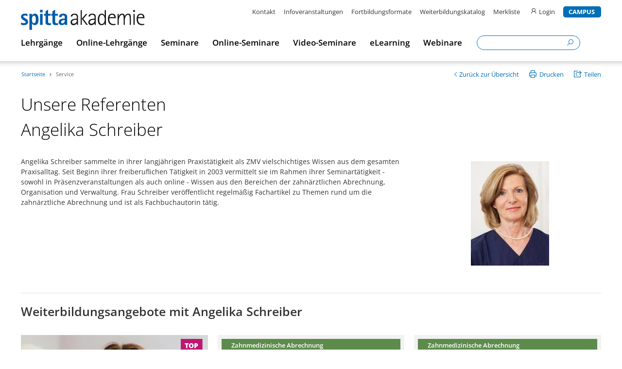

--- FILE ---
content_type: text/html; charset=utf-8
request_url: https://www.spitta-akademie.de/service/referenten/advisor/schreiber__7.html
body_size: 33853
content:
<!DOCTYPE html>
<html lang="de-DE">
<head>

<meta charset="utf-8">
<!-- 
	This website is powered by TYPO3 - inspiring people to share!
	TYPO3 is a free open source Content Management Framework initially created by Kasper Skaarhoj and licensed under GNU/GPL.
	TYPO3 is copyright 1998-2019 of Kasper Skaarhoj. Extensions are copyright of their respective owners.
	Information and contribution at http://typo3.org/
-->

<base href="https://www.spitta-akademie.de/">


<meta name="generator" content="TYPO3 CMS">


<link rel="stylesheet" type="text/css" href="typo3temp/compressor/merged-c3d7dd8907a9e52622ddbd8b88045665-2c7cdb488046d0d831bb30f28be8008b.css?1761230551" media="all">




<script src="typo3temp/compressor/merged-9283a61f06878892ceaf48372de06680-a5eed658bcde05f1f19b93a1962227a1.js?1766050957" type="text/javascript"></script>




	<meta name="viewport" content="width=device-width, initial-scale=1.0" />
    <script id="Cookiebot" src="https://consent.cookiebot.com/uc.js" data-cbid="8c6ff165-1a83-40ab-994f-f937dacc6db4" data-blockingmode="auto" type="text/javascript"></script>
    <script>
  (function(w,d,t,r,u)
  {
    var f,n,i;
    w[u]=w[u]||[],f=function()
    {
      var o={ti:"56008465", enableAutoSpaTracking: true}; 
      o.q=w[u],w[u]=new UET(o),w[u].push("pageLoad") 
    },
    n=d.createElement(t),n.src=r,n.async=1,n.onload=n.onreadystatechange=function()
    {
      var s=this.readyState;
      s&&s!=="loaded"&&s!=="complete"||(f(),n.onload=n.onreadystatechange=null)
    },
    i=d.getElementsByTagName(t)[0],i.parentNode.insertBefore(n,i)
  })
  (window,document,"script","//bat.bing.com/bat.js","uetq");
</script>
	<title>Referenten&nbsp;&#124;&nbsp;Spitta Akademie - Weiterbildung für Zahnmedizin und Zahntechnik</title>
	<meta name="description" content="Weiterbildungsangebote zu zahnärztlicher Abrechnung und Praxismanagement für die Zahnarztpraxis und zahntechnische Abrechnung für Dentallabore und Praxislabore" />
	<meta name="keywords" content="spitta, spitta akademie, weiterbildung, seminare, praxisverwaltung, zahnarztpraxis, praxispersonal, laborverwaltung, abrechnung" />
	<link rel="apple-touch-icon" sizes="180x180" href="/fileadmin/templates/img/apple-touch-icon.png" />
	<link rel="icon" type="image/png" sizes="180x180" href="/fileadmin/templates/img/apple-touch-icon.png" />
	<link rel="SHORTCUT ICON" href="/fileadmin/templates/img/favicon.ico" />
	<meta name="application-name" content="Spitta-Akademie"> 
	<meta name="msapplication-TileColor" content="#ffffff">
	<meta name="msapplication-TileImage" content="/fileadmin/templates/img/mstile-144x144.png">
<!-- Matomo -->
<script type="text/javascript">
  var _paq = _paq || [];
  /* tracker methods like "setCustomDimension" should be called before "trackPageView" */
  _paq.push(['trackPageView']);
  _paq.push(['enableLinkTracking']);
  (function() {
    var u="//statistik.spitta.de/";
    _paq.push(['setTrackerUrl', u+'piwik.php']);
    _paq.push(['setSiteId', '38']);
    var d=document, g=d.createElement('script'), s=d.getElementsByTagName('script')[0];
    g.type='text/javascript'; g.async=true; g.defer=true; g.src=u+'piwik.js'; s.parentNode.insertBefore(g,s);
  })();
</script>
<!-- End Matomo Code -->
<meta name="facebook-domain-verification" content="2pnrveo1dt9lbm9xst98v1bjst1x85" />  
  <!-- redirect if url has /praxis-und-labormanagemenrt  -->
<script>
let currentUrl = window.location.href;

if (currentUrl.includes('/praxis-und-labormanagemenrt')) {
  
let newUrl = currentUrl.replace('/praxis-und-labormanagemenrt', '/praxis-und-labormanagement');
   
window.location.href = newUrl;
}
</script>
<script type="application/ld+json">
{
    "@context": "http://schema.org",
    "@type": "LocalBusiness",
    "name": "Spitta Akademie",
    "url": "https://www.spitta-akademie.de/footer-3/kontakt.html",
    "image": "https://www.spitta-akademie.de/fileadmin/templates/img/spitta_logo.png",
    "telephone": [
      "0049 (0) 7433 / 952-701",
      "0049 (0) 7433 / 952-222",
      "0049 (0) 7433 / 952-6038",
      "0049 (0) 7433 / 952-777"
    ],
    "email": "beratung@spitta-akademie.de",
      "address": {
        "@type": "PostalAddress",
        "streetAddress": "Ammonitenstraße 1",
        "addressLocality": "Balingen",
        "postalCode": "72336"
      }
    }
    </script>
<script type="application/ld+json">
  [
    {
    "@context": "http://schema.org",
    "@organizer": "Spitta-Akademie",
    "@type": "Event",
    "name": "Praxismanagerin (IHK) – m/w/d 6-tägiger IHK-Zertifikatslehrgang",
    "url": "https://www.spitta-akademie.de/lehrgaenge/praesenzlehrgaenge/praxismanagement/event/praxismanagerin-ihk--mwd__37.html",
    "startDate": "2022-11-14",
    "endDate": "2022-11-19",
    "location": {
      "@type": "Place",
      "name": "Berlin"
    },
    "image": "https://www.spitta-akademie.de/typo3temp/GB/761aea60eb.jpg",
    "description": "Weiterbildung zur Praxismanagerin (IHK) - in nur 6 Tagen!</H2>\n<P class=\"bodytext\">Sie suchen nach einer neuen Herausforderung? Sie sind eine Teamplayerin mit Führungsqualitäten und suchen motiviert nach Lösungen im Personalmanagement und in der Praxisorganisation? Die Fortbildung ist genau richtig für Sie, wenn Sie bereits in der Zahnarztpraxis tätig sind und Sie sich beruflich weiterentwickeln möchten. Auch hilft Ihnen die Weiterbildung weiter, wenn Sie Ihre/n Ehepartner/in bereits in der Praxis unterstützen.\n</P>\n<P class=\"bodytext\">Mit der Weiterbildung zur Praxismanagerin (IHK) übernehmen Sie mehr Verantwortung im zahnärztlichen Praxismanagement. Mit der Fortbildung gestalten Sie die Arbeitsabläufe und die täglichen Aufgaben in der Praxis aktiv mit und unterstützen die Praxisleitung bei der Erfüllung der betriebswirtschaftlichen Ziele.",
    "performer": [
      {
      "@type": "Person",
      "name": "Vera Thenhaus"
      },
      {
      "@type": "Person",
      "name": "Martin Jauch"
      },
      {
      "@type": "Person",
      "name": "Detlef Diehr"
      },
      {
      "@type": "Person",
      "name": "Barbara Schmitz"
      }
    ],
    "offers": {
      "@type": "Offer",
      "price": "1990.00",
      "priceCurrency": "EUR"
    }
    },
    {
    "@context": "http://schema.org",
    "@type": "Event",
    "name": "Praxismanagerin (IHK) – m/w/d 6-tägiger IHK-Zertifikatslehrgang",
    "startDate": "2023-02-13",
    "endDate": "2023-02-18",
    "location": {
      "@type": "Place",
      "name": "Hamburg"
    },
    "image": "https://www.spitta-akademie.de/typo3temp/GB/761aea60eb.jpg",
    "description": "Weiterbildung zur Praxismanagerin (IHK) - in nur 6 Tagen!</H2>\n<P class=\"bodytext\">Sie suchen nach einer neuen Herausforderung? Sie sind eine Teamplayerin mit Führungsqualitäten und suchen motiviert nach Lösungen im Personalmanagement und in der Praxisorganisation? Die Fortbildung ist genau richtig für Sie, wenn Sie bereits in der Zahnarztpraxis tätig sind und Sie sich beruflich weiterentwickeln möchten. Auch hilft Ihnen die Weiterbildung weiter, wenn Sie Ihre/n Ehepartner/in bereits in der Praxis unterstützen.\n</P>\n<P class=\"bodytext\">Mit der Weiterbildung zur Praxismanagerin (IHK) übernehmen Sie mehr Verantwortung im zahnärztlichen Praxismanagement. Mit der Fortbildung gestalten Sie die Arbeitsabläufe und die täglichen Aufgaben in der Praxis aktiv mit und unterstützen die Praxisleitung bei der Erfüllung der betriebswirtschaftlichen Ziele.",
    "performer": [
      {
      "@type": "Person",
      "name": "Vera Thenhaus"
      },
      {
      "@type": "Person",
      "name": "Martin Jauch"
      },
      {
      "@type": "Person",
      "name": "Detlef Diehr"
      },
      {
      "@type": "Person",
      "name": "Barbara Schmitz"
      }
    ],
    "offers": {
      "@type": "Offer",
      "price": "1990.00",
      "priceCurrency": "EUR"
    }
    },
    {
    "@context": "http://schema.org",
    "@type": "Event",
    "name": "Praxismanagerin (IHK) – m/w/d 6-tägiger IHK-Zertifikatslehrgang",
    "startDate": "2023-02-27",
    "endDate": "2023-03-04",
    "location": {
      "@type": "Place",
      "name": "Köln"
    },
    "image": "https://www.spitta-akademie.de/typo3temp/GB/761aea60eb.jpg",
    "description": "Weiterbildung zur Praxismanagerin (IHK) - in nur 6 Tagen!</H2>\n<P class=\"bodytext\">Sie suchen nach einer neuen Herausforderung? Sie sind eine Teamplayerin mit Führungsqualitäten und suchen motiviert nach Lösungen im Personalmanagement und in der Praxisorganisation? Die Fortbildung ist genau richtig für Sie, wenn Sie bereits in der Zahnarztpraxis tätig sind und Sie sich beruflich weiterentwickeln möchten. Auch hilft Ihnen die Weiterbildung weiter, wenn Sie Ihre/n Ehepartner/in bereits in der Praxis unterstützen.\n</P>\n<P class=\"bodytext\">Mit der Weiterbildung zur Praxismanagerin (IHK) übernehmen Sie mehr Verantwortung im zahnärztlichen Praxismanagement. Mit der Fortbildung gestalten Sie die Arbeitsabläufe und die täglichen Aufgaben in der Praxis aktiv mit und unterstützen die Praxisleitung bei der Erfüllung der betriebswirtschaftlichen Ziele.",
    "performer": [
      {
      "@type": "Person",
      "name": "Vera Thenhaus"
      },
      {
      "@type": "Person",
      "name": "Martin Jauch"
      },
      {
      "@type": "Person",
      "name": "Detlef Diehr"
      },
      {
      "@type": "Person",
      "name": "Barbara Schmitz"
      }
    ],
    "offers": {
      "@type": "Offer",
      "price": "1990.00",
      "priceCurrency": "EUR"
    }
    },
    {
    "@context": "http://schema.org",
    "@type": "Event",
    "name": "Praxismanagerin (IHK) – m/w/d 6-tägiger IHK-Zertifikatslehrgang",
    "startDate": "2023-04-24",
    "endDate": "2023-04-29",
    "location": {
      "@type": "Place",
      "name": "Reutlingen"
    },
    "image": "https://www.spitta-akademie.de/typo3temp/GB/761aea60eb.jpg",
    "description": "Weiterbildung zur Praxismanagerin (IHK) - in nur 6 Tagen!</H2>\n<P class=\"bodytext\">Sie suchen nach einer neuen Herausforderung? Sie sind eine Teamplayerin mit Führungsqualitäten und suchen motiviert nach Lösungen im Personalmanagement und in der Praxisorganisation? Die Fortbildung ist genau richtig für Sie, wenn Sie bereits in der Zahnarztpraxis tätig sind und Sie sich beruflich weiterentwickeln möchten. Auch hilft Ihnen die Weiterbildung weiter, wenn Sie Ihre/n Ehepartner/in bereits in der Praxis unterstützen.\n</P>\n<P class=\"bodytext\">Mit der Weiterbildung zur Praxismanagerin (IHK) übernehmen Sie mehr Verantwortung im zahnärztlichen Praxismanagement. Mit der Fortbildung gestalten Sie die Arbeitsabläufe und die täglichen Aufgaben in der Praxis aktiv mit und unterstützen die Praxisleitung bei der Erfüllung der betriebswirtschaftlichen Ziele.",
    "performer": [
      {
      "@type": "Person",
      "name": "Vera Thenhaus"
      },
      {
      "@type": "Person",
      "name": "Martin Jauch"
      },
      {
      "@type": "Person",
      "name": "Detlef Diehr"
      },
      {
      "@type": "Person",
      "name": "Barbara Schmitz"
      }
    ],
    "offers": {
      "@type": "Offer",
      "price": "1990.00",
      "priceCurrency": "EUR"
    }
    },
    {
    "@context": "http://schema.org",
    "@type": "Event",
    "name": "Praxismanagerin (IHK) – m/w/d 6-tägiger IHK-Zertifikatslehrgang",
    "startDate": "2023-06-12",
    "endDate": "2023-06-17",
    "location": {
      "@type": "Place",
      "name": "Berlin"
    },
    "image": "https://www.spitta-akademie.de/typo3temp/GB/761aea60eb.jpg",
    "description": "Weiterbildung zur Praxismanagerin (IHK) - in nur 6 Tagen!</H2>\n<P class=\"bodytext\">Sie suchen nach einer neuen Herausforderung? Sie sind eine Teamplayerin mit Führungsqualitäten und suchen motiviert nach Lösungen im Personalmanagement und in der Praxisorganisation? Die Fortbildung ist genau richtig für Sie, wenn Sie bereits in der Zahnarztpraxis tätig sind und Sie sich beruflich weiterentwickeln möchten. Auch hilft Ihnen die Weiterbildung weiter, wenn Sie Ihre/n Ehepartner/in bereits in der Praxis unterstützen.\n</P>\n<P class=\"bodytext\">Mit der Weiterbildung zur Praxismanagerin (IHK) übernehmen Sie mehr Verantwortung im zahnärztlichen Praxismanagement. Mit der Fortbildung gestalten Sie die Arbeitsabläufe und die täglichen Aufgaben in der Praxis aktiv mit und unterstützen die Praxisleitung bei der Erfüllung der betriebswirtschaftlichen Ziele.",
    "performer": [
      {
      "@type": "Person",
      "name": "Vera Thenhaus"
      },
      {
      "@type": "Person",
      "name": "Martin Jauch"
      },
      {
      "@type": "Person",
      "name": "Detlef Diehr"
      },
      {
      "@type": "Person",
      "name": "Barbara Schmitz"
      }
    ],
    "offers": {
      "@type": "Offer",
      "price": "1990.00",
      "priceCurrency": "EUR"
    }
    }
  ]
  </script>
  <script type="application/ld+json">
{
  "@context": "https://schema.org/",
  "@type": "WebSite",
  "name": "Spitta-Akademie",
  "url": "https://www.spitta-akademie.de/",
  "sameAs": "https://www.spitta.de/weiterbildung.html",
  "description": "Die Spitta Akademie ist ein Anbieter von Fort- und Weiterbildungsveranstaltungen in den Fachgebieten  Zahnmedizin und Zahntechnik. Die Spitta Akademie ist eine Marke der Spitta GmbH und hat ihren Hauptsitz in Balingen. Das berufliche Fortbildungsprogramm der Spitta Akademie wird bundesweit angeboten und umfasst neben unterschiedlichen Seminarthemen auch Fernlehrgänge, Lehrgänge und Webinare. Das Angebot richtet sich an Praxisinhaber und das Praxispersonal, sowie an Laborinhaber und das Laborpersonal. Die Weiterbildungen der Spitta Akademie vermitteln aktuelles Expertenwissen „aus der Praxis für die Praxis“.",
  "image": {
    "@type": "ImageObject",
    "url": "https://www.spitta-akademie.de/",
    "height": "255",
    "width": "42"
  },
  "alternateName": "Spitta Akademie",
  "about": {
    "@type": "Thing",
    "url": "https://www.spitta-akademie.de/footer-3/ueber-uns.html",
    "name": "Über uns | Spitta Akademie",
    "disambiguatingDescription": "Die Spitta Akademie ist ein Anbieter von Fort- und Weiterbildungsveranstaltungen in den Fachgebieten  Zahnmedizin und Zahntechnik. Die Spitta Akademie ist eine Marke der Spitta GmbH und hat ihren Hauptsitz in Balingen.",
    "description": "Die Spitta Akademie ist ein Anbieter von Fort- und Weiterbildungsveranstaltungen in den Fachgebieten  Zahnmedizin und Zahntechnik. Die Spitta Akademie ist eine Marke der Spitta GmbH und hat ihren Hauptsitz in Balingen. Das berufliche Fortbildungsprogramm der Spitta Akademie wird bundesweit angeboten und umfasst neben unterschiedlichen Seminarthemen auch Fernlehrgänge, Lehrgänge und Webinare. Das Angebot richtet sich an Praxisinhaber und das Praxispersonal, sowie an Laborinhaber und das Laborpersonal. Die Weiterbildungen der Spitta Akademie vermitteln aktuelles Expertenwissen „aus der Praxis für die Praxis“.     Seminare Das Seminarprogramm umfasst neben den beiden Schwerpunkten „Zahnmedizinische Abrechnung“ und „Zahntechnische Abrechnung“ die weiteren Themenbereiche „Praxismanagement“ sowie „Hygiene- und Qualitätsmanagement“. Renommierte Referenten und hoch angesehene Experten greifen aktuelle Problemstellungen Ihrer Fachgebiete auf und geben nützliche Tipps und Tricks für die täglichen Herausforderungen. Gemeinsam mit den Teilnehmern entwickeln die Referenten praxisnahe Lösungsansätze für den Arbeitsalltag in der Zahnarztpraxis und im Dentallabor. Die Schulungsteilnehmer erfahren in den Seminaren alles über Neuerungen und aktuelle Entwicklungen auf Ihrem Fachgebiet und haben die Möglichkeit, ihre individuellen Fragen zu stellen und an den Diskussionsrunden teilzunehmen.  Für die Teilnahme an den Fortbildungsveranstaltungen der Spitta Akademie erhalten Zahnärzte von der BZÄK/DGZMK anerkannte Fortbildungspunkte.     Fernlehrgänge Weiterbildung, besonders per Fernlehrgang, gewinnt beim Praxisteam in der Zahnarztpraxis und beim Laborpersonal im Dentallabor immer mehr an Bedeutung. Unsere Fernlehrgänge sind speziell auf die berufsbegleitende Weiterbildung ausgerichtet. Das bedeutet, Sie können sich neben einer Vollzeitbeschäftigung einfach von Zuhause aus fortbilden. Sie bestimmen Ihren Lernrhythmus selbst und Ihre Lernphasen passen sich Ihrer Berufstätigkeit in der Zahnarztpraxis an. Nur bei dent.kom kann die Weiterbildung zur ZMV - Zahnmedizinische Verwaltungsassistentin als Fernlehrgang absolviert werden. Außerdem bieten wir weitere Fortbildungen zur ZTV - Zahntechnische Verwaltungsmanagerin (IHK), ZAO - Zahnmedizinische Abrechnungs- und Organisationsangestellte, QB - Qualitätsbeauftragte (TÜV), PM - Praxismanagerin (IHK) und FGS - Fachwirt/in im Gesundheits- und Sozialwesen (IHK) an.  Geschichte unseres Instituts für Fernunterricht  1996 gründet Frau Dr. Anne-Helge Roth das Unternehmen dent.kom als Institut für dentale Kommunikation und Fernunterricht.  1998 führt dent.kom den ersten Fernlehrgang zur Zahnmedizinischen Verwaltungsassistentin (ZMV) in Deutschland für das Praxispersonal in einer Zahnarztpraxis ein und übernimmt damit eine Vorreiterrolle in der zahnmedizinischen Weiterbildung. Dieser Fernlehrgang ist als Aufstiegsfortbildung bundesweit anerkannt. Er basiert auf dem Berufsbildungsgesetz, der Fortbildungs- und Prüfungsordnung der Landeszahnärztekammer Brandenburg und ist von der Zentralstelle für die Vergabe von Fernunterricht ZFU in Köln registriert. Bis heute wird diese Aufstiegsfortbildung nur von dent.kom als Fernlehrgang angeboten.  2007 führt dent.kom den Fernlehrgang zur Qualitätsbeauftragten ein. Diese berufsbegleitende Weiterbildung ist auf Basis der QB-Fortbildung des TÜV Rheinland konzipiert und auf die Gegebenheiten einer Zahnarztpraxis angepasst. Diese Besonderheit macht es den Teilnehmern möglich, sowohl eine Prüfung vor dem TÜV zur Qualitätsbeauftragten, als auch vor dent.kom zu Qualitätsbeauftragten mit Schwerpunkt Zahnarztpraxis zu absolvieren. Damit ist dieser Fernlehrgang der einzige, bei dem mit einer Fortbildung gleich zwei Abschlüsse angestrebt werden können.  2011 übernimmt die Spitta GmbH im Rahmen einer Nachfolgeregelung den Geschäftsbetrieb von dent.kom.  2012 führt dent.kom mit dem Fernlehrgang zur Zahnmedizinischen Abrechnungs- und Organisationsangestellten eine weitere Fortbildung für das zahnmedizinische Praxispersonal ein. Zudem eröffnet dent.kom in Balingen einen weiteren Standort.  2013 erweitert dent.kom erneut das Fortbildungsprogramm und bietet den Fernlehrgang zur Praxismanagerin an den beiden Standorten Balingen und Berlin an.  2015 entwickelt dent.kom in Zusammenarbeit mit der IHK den ersten Lehrgang für zahntechnisches Verwaltungspersonal. Der IHK-Zertifikatslehrgang zum/zur Zahntechnischen Verwaltungsmanager/in startet im September erstmals in Essen. Ebenfalls in 2015 verlagert dent.kom die Präsenzphasen der Kurse von Balingen nach Reutlingen und führt die Fortbildungen seither in den Räumlichkeiten der IHK-Akademie Reutlingen durch.  2016 startet dent.kom erstmals einen Fernlehrgang für die gesamte Gesundheitsbranche. In Zusammenarbeit mit der IHK-Reutlingen bietet dent.kom den Fernlehrgang \"Fachwirt im Gesundheits- und Sozialwesen\" mit anschließender Prüfung vor der IHK am Standort Reutlingen an.  2017 startet ein zweiter Kurs zum Fachwirt im Gesundheits- und Sozialwesen (IHK) am Standort Berlin.  2019 Die dent.kom-Fernlehrgänge werden mit dem gesamten Weiterbildungsangebot der Spitta GmbH unter der Spitta Akademie geführt."
  },
  "abstract": "Vorsprung durch kompaktes Fachwissen und hohes Abrechnungs-Know-how  Erfahrungsaustausch in praxisorientierten Seminaren und Lehrgängen  Neue Impulse und Entwicklungsmöglichkeiten für das ganze Team  Individuell begrenzte Teilnehmerzahl garantiert intensives Arbeiten",
  "accessMode": "textual visual",
  "accessibilityFeature": "",
  "accountablePerson": {
    "@type": "Person",
    "name": "Halil Recber, Geschäftsführer",
    "url": "https://www.spitta-akademie.de/footer-3/impressum.html",
    "image": "https://www.weka-group.com/"
  },
  "alternativeHeadline": "",
  "audience": {
    "@type": "Audience",
    "audienceType": "Praxisinhaber, Praxispersonal, Laborinhaber, Laborpersonal"
  },
  "award": "Top Fernschule Award 2022",
  "conditionsOfAccess": "",
  "contributor": {
    "@type": "Person",
    "name": "Heike Akküc",
    "url": "https://www.spitta-akademie.de/footer-3/impressum.html"
  },
  "copyrightHolder": {
    "@type": "Organization",
    "logo": "https://www.bundesregierung.de/breg-de",
    "name": "Bundesregierung",
    "url": "https://www.bundesregierung.de/breg-de"
  },
  "copyrightYear": "",
  "genre": "Fort- und Weiterbildungsveranstaltungen in den Fachgebieten  Zahnmedizin und Zahntechnik",
  "headline": "",
  "inLanguage": "German",
  "isAccessibleForFree": "",
  "isFamilyFriendly": "",
  "keywords": "Lehrgänge Online-Lehrgänge Seminare Online-Seminare Fortbildungsformate Weiterbildungsformate Zahnarztpraxis IHK",
  "thumbnailUrl": "https://www.spitta-akademie.de/",
  "video": {
    "@type": "Clip"
  },
  "mainEntityOfPage": "https://www.spitta-akademie.de/"
}
</script>
<script type="application/ld+json">
{
  "@context": "https://schema.org/",
  "@type": "FAQPage",
  "mainEntity": [
 {
      "@type": "Question",
      "name": "1. Was ist eLearning?",
      "acceptedAnswer": {
        "@type": "Answer",
        "text": "Als eLearning bezeichnet man alle Formen des Lernens, bei denen digitale Medien zur Wissensvermittlung zum Einsatz kommen."
      }
    },
    {
      "@type": "Question",
      "name": "2. Wie ist ein eLearning aufgebaut?",
      "acceptedAnswer": {
        "@type": "Answer",
        "text": "Unsere eLearning Kurse bestehen aus verschiedenen interaktiven Lernelementen. Von Videos und digitalen Skripten zur Wissensvermittlung bis zu Übungsaufgaben, Tests und Prüfungen zur Überprüfung des Gelernten."
      }
    },
    {
      "@type": "Question",
      "name": "3. Wann kann ich auf mein eLearning zugreifen? Wie komme ich in meinen Kurs?",
      "acceptedAnswer": {
        "@type": "Answer",
        "text": "Sobald Sie ein eLearning gebucht haben, ist es im Campus für Sie freigeschaltet. Damit Sie auf Ihren Kurs zugreifen können, müssen Sie die Registrierung Ihres Accounts vollständig abschließen und sich anschließend im Campus einloggen. Dem Campus Login finden Sie rechts oben auf der Spitta Akademie Webseite."
      }
    },
    {
      "@type": "Question",
      "name": "4. Gibt es ein Zeitlimit für die Bearbeitung eines eLearning Kurses?",
      "acceptedAnswer": {
        "@type": "Answer",
        "text": "Unsere eLearning Kurse können Sie in Ihrem eigenen Lerntempo absolvieren. Das bedeutet, Sie können jederzeit starten, unterbrechen und weitermachen. Ein Zeitlimit für die Bearbeitung gibt es nicht. Die angegebene Bearbeitungszeit ist eine Schätzung und gibt Ihnen einen Hinweis auf den Umfang der Kursinhalte."
      }
    },
    {
      "@type": "Question",
      "name": "5. Können Kursinhalte wiederholt werden?",
      "acceptedAnswer": {
        "@type": "Answer",
        "text": "Alle Kursinhalte wie Skripte, Videos, Übungsaufgaben und Tests können jederzeit und beliebig oft wiederholt werden. Auch nach Kursabschluss stehen Ihnen die Inhalte weiterhin uneingeschränkt zur Verfügung. Nicht bestandene Tests können ebenfalls wiederholt werden."
      }
    },
    {
      "@type": "Question",
      "name": "6. Wann bekomme ich mein Zertifikat?",
      "acceptedAnswer": {
        "@type": "Answer",
        "text": "Das Zertifikat für den Abschluss Ihres eLearning Kurses steht Ihnen direkt im Kurs zum Download bereit, nachdem Sie alle Lerninhalte bearbeitet und die Wissenstests bestanden haben."
      }
    },
    {
      "@type": "Question",
      "name": "1. Was ist ein Online-Seminar?",
      "acceptedAnswer": {
        "@type": "Answer",
        "text": "Ein Online-Seminar ist eine digitale Live-Veranstaltung, an der Sie ganz einfach mit Ihrem PC von Zuhause, aus der Praxis oder aus dem Labor teilnehmen können."
      }
    },
    {
      "@type": "Question",
      "name": "2. Wie kann ich an einem Online-Seminar teilnehmen?",
      "acceptedAnswer": {
        "@type": "Answer",
        "text": "Damit Sie an einem unserer Online-Seminare teilnehmen können, benötigen Sie einen Computer mit Internetzugriff und ein Headset (Kopfhörer und Mikrofon) oder Lautsprecher. Alternativ können Sie auch mit einem Tablet oder Smartphone teilnehmen. Einige Tage vor dem Online-Seminar erhalten Sie von uns eine E-Mail mit dem Zugangslink und allen wichtigen Informationen zum Ablauf der Veranstaltung. Mit diesem Link können Sie den virtuellen Seminarraum ganz einfach über Ihren Internetbrowser betreten. Die Installation von zusätzlichen Programmen ist nicht zwingend erforderlich."
      }
    },
    {
      "@type": "Question",
      "name": "3. Welche Unterschiede gibt es zwischen den Online-Seminaren und Präsenzseminaren?",
      "acceptedAnswer": {
        "@type": "Answer",
        "text": "Unsere Online-Seminare sind wie Präsenzseminare aufgebaut – sowohl inhaltlich als auch vom zeitlichen Ablauf. Wir bieten auch den gleichen Standard, den Sie aus Präsenzseminaren kennen. Sie können wie gewohnt Fragen an die Referenten stellen – per Chat oder über Ihr Mikrofon. Sie bekommen Ihr Seminarskript – als PDF per E-Mail direkt auf Ihren PC. Sie erhalten auch Fortbildungspunkte und ein Zertifikat nach Abschluss des Online-Seminars. Jedoch haben Sie die Möglichkeit, Ihre Fortbildung bequem von Zuhause aus zu absolvieren."
      }
    },
    {
      "@type": "Question",
      "name": "4. Welche Vorteile bietet mir ein Online-Seminar?",
      "acceptedAnswer": {
        "@type": "Answer",
        "text": "Keine Ansteckungsgefahr\nKeine Anreisezeit\nKeine Anreisekosten\nGleicher Seminarinhalt\nGleicher Austausch\nGleicher Lerneffekt"
      }
    },
    {
      "@type": "Question",
      "name": "1. Was ist der Unterschied zwischen Seminaren und Lehrgängen?",
      "acceptedAnswer": {
        "@type": "Answer",
        "text": "Während Seminare hauptsächlich zur fachlichen Weiterbildung und Wissensvermittlung dienen, sind Lehrgänge häufig mit dem Erwerb einer Qualifikation verbunden. Lehrgänge dauern in der Regel mehrere Tage und schließen mit einer Prüfung ab. Das anschließende Zertifikat bescheinigt den Erwerb einer Spezialisierung oder einer fachlichen Qualifizierung."
      }
    },
    {
      "@type": "Question",
      "name": "2. Welche Zahlungsmodalitäten bietet die Spitta Akademie für Seminare und Workshops an?",
      "acceptedAnswer": {
        "@type": "Answer",
        "text": "Die Spitta Akademie bietet als Zahlungsmodalität ausschließlich die Bezahlung per Rechnung an. Die Rechnung wird wenige Wochen vor der Veranstaltung ausgestellt und dem Teilnehmer zugesandt. Der Rechnungsbetrag ist dann innerhalb von 14 Tagen nach Erhalt der Rechnung ohne Abzüge zu entrichten."
      }
    },
    {
      "@type": "Question",
      "name": "3. Wie kann ich mich zu einer Fortbildung der Spitta Akademie anmelden?",
      "acceptedAnswer": {
        "@type": "Answer",
        "text": "Wenn Sie sich zu einem Seminar oder einem Lehrgang der Spitta Akademie anmelden wollen, haben Sie zwei Möglichkeiten. Sie können sich direkt auf der Veranstaltungsseite anmelden, indem Sie einfach das Formular am Seitenende vollständig ausfüllen und mit einem Klick auf „kostenpflichtig anmelden“ bestätigen. Oder Sie schreiben uns einfach Ihre Anmeldung per E-Mail an beratung(at)spitta-akademie.de mit Angabe aller relevanten Daten."
      }
    },
    {
      "@type": "Question",
      "name": "4. Kann ich meinen Seminarplatz auch an eine andere Person aus meinem Unternehmen übertragen?",
      "acceptedAnswer": {
        "@type": "Answer",
        "text": "Ja, das ist möglich. Sie können Ihren Seminarplatz an eine andere Person in Ihrem Unternehmen übertragen. Eine Stornierung und erneute Anmeldung der anderen Person ist dabei nicht notwendig. Geben Sie uns einfach eine kurze Benachrichtigung, welche Person Sie ersetzen wird. Hier finden Sie alle Möglichkeiten, wie Sie uns kontaktieren können: www.spitta-akademie.de/kontakt"
      }
    },
    {
      "@type": "Question",
      "name": "5. Kann ich meine Seminaranmeldung wieder rückgängig machen?",
      "acceptedAnswer": {
        "@type": "Answer",
        "text": "Ja das können Sie. Im Rahmen der AGBs der Spitta Akademie können jedoch Bearbeitungsgebühren für Ihre Stornierung anfallen. Wir bitten Sie, dies zu beachten. Die AGBs der Spitta Akademie können Sie hier einsehen: www.spitta-akademie.de/agb"
      }
    },
    {
      "@type": "Question",
      "name": "6. Gibt es spezielle Konditionen für Unternehmen, die mehrere Personen zu einer Veranstaltung anmelden?",
      "acceptedAnswer": {
        "@type": "Answer",
        "text": "Ja, es gibt spezielle Konditionen für Unternehmen, die zu einer Veranstaltung mehrere Personen anmelden. Der sogenannte Team-Rabatt beträgt 15 % und gilt ab dem zweiten Teilnehmer für jeden weiteren Teilnehmer. Sie können dazu ganz einfach im Anmeldeformular mit dem Button „Weiterer Teilnehmer“ eine weitere Person hinzufügen und um beliebig viele Teilnehmer erweitern. Für jeden weiteren Teilnehmer wird dann automatisch ein Rabatt von 15 % auf den ursprünglichen Seminarpreis berechnet. Der Rabatt kann allerdings nicht mit anderen Rabatten kombiniert werden. Der Rabatt wird dann auf der Rechnung berücksichtigt und entsprechend ausgewiesen. Dieser Rabatt ist immer gültig, kann aber nicht mit anderen Rabatten kombiniert werden. Es wird dabei immer der höhere Rabatt berücksichtigt. Sollten Sie einen weiteren Teilnehmer nachträglich anmelden wollen, bitten wir Sie, uns zusätzlich kurz per E-Mail an beratung(at)spitta-akademie.de zu informieren, damit wir den Rabatt korrekt berechnen können."
      }
    },
    {
      "@type": "Question",
      "name": "7. Kann ich mehrere Rabatte miteinander kombinieren?",
      "acceptedAnswer": {
        "@type": "Answer",
        "text": "Rabatte können nicht miteinander kombiniert werden. Sollten Sie von zwei Rabatten profitieren können, wird Ihnen immer der höhere Rabatt berechnet."
      }
    },
    {
      "@type": "Question",
      "name": "8. Erhalte ich als Zahnarzt CME-Fortbildungspunkte für die Teilnahme an Spitta Weiterbildungen?",
      "acceptedAnswer": {
        "@type": "Answer",
        "text": "Ja, als Zahnarzt erhalten Sie für jedes Seminar und jeden Lehrgang der Spitta Akademie CME-Fortbildungspunkte. Die Anzahl der erhaltenen CME-Punkte richtet sich nach der Dauer der Veranstaltung. Für Tagesseminare mit einer Dauer von ca. 8 Stunden erhalten Sie 8 Fortbildungspunkte. Für Halbtagesseminare erhalten Sie die Hälfte an Punkten und für zwei- oder viertägige Seminare erhalten Sie entsprechend die doppelte oder vierfache Anzahl an Punkten. Gleiches gilt für die Lehrgänge der Spitta Akademie."
      }
    },
    {
      "@type": "Question",
      "name": "9. In welchen Räumlichkeiten finden die Fortbildungen der Spitta Akademie statt?",
      "acceptedAnswer": {
        "@type": "Answer",
        "text": "Die Veranstaltungen der Spitta Akademie finden bundesweit in den Konferenzräumen ausgewählter Tagungshotels statt. Die Konferenzräume werden der Gruppengröße entsprechend ausgesucht, weshalb erst ca. zwei Wochen vor Veranstaltungsbeginn die Räumlichkeiten bekannt gegeben werden können. Sie werden dann natürlich umgehend informiert. Bei mehrtägigen Veranstaltungen werden die Räumlichkeiten schon früher gebucht, damit Sie (falls notwendig) Ihre Übernachtung organisieren können."
      }
    },
    {
      "@type": "Question",
      "name": "1. Was ist der Unterschied zwischen dem Online-Lehrgang Abrechnungsmanager*in (IHK) und dem Fernlehrgang Zahnmedizinische*r Verwaltungsassistent*in (ZMV)? Ist die Abrechnungsmanager*in als Auffrischungskurs für eine*n ZMV sinnvoll?",
      "acceptedAnswer": {
        "@type": "Answer",
        "text": "Beim Online-Lehrgang zum*r Abrechnungsmanager*in (IHK) liegt der Fokus auf der Vermittlung von Abrechnungskenntnissen (nach BEMA, GOZ/GOÄ und den Schwerpunktbereiche PAR-, KBR und Zahnersatz-Abrechnung) sowie auf den Schnittstellen zwischen gesetzlicher und privater Abrechnung. Diese berufsbegleitende Weiterbildung ist sinnvoll, wenn Sie sich mit der zahnärztlichen Abrechnung intensiv vertraut machen wollen, z.B. als Berufseinsteiger*in, nach der Elternzeit oder als Wiedereinstieg in den Beruf. Der Abschluss des Online-Lehrgangs zum*r Abrechnungsmanager*in qualifiziert Sie zur Abrechnungsfachkraft in der Zahnarztpraxis mit IHK-Zertifikat.  Der Fernlehrgang zum*r Zahnmedizinischen Verwaltungsassistenten*in (ZMV) hingegen ist eine Aufstiegsfortbildung mit Urkunde (und Prüfung) der Zahnärztekammer. Inhaltlich ist der Fernlehrgang zum*r ZMV wesentlich umfangreicher gestaltet und umfasst neben der Abrechnung zusätzlich u.a. die Lernfelder Verwaltung, Praxismanagement, Ausbildungswesen und Qualitätsmanagement. Nach Abschluss des Fernlehrgangs können Führungsaufgaben in der Zahnarztpraxis übernommen werden.  Für eine*n bereits ausgelernte*n ZMV ist der Kurs zum*r Abrechnungsmanager*in aufgrund ähnlicher Inhalte als Auffrischungskurs eher weniger geeignet. Um das Abrechnungswissen aufzufrischen, bietet die Spitta Akademie zahlreiche Tages- oder Halbtagesseminare an, wie z. B. das Abrechnungs-Update oder Seminare zu Spezialwissen, wie bspw. Zahnersatz, Implantologie o.ä."
      }
    },
    {
      "@type": "Question",
      "name": "2. Kann ich in der Zeit des Fernlehrgangs in Urlaub fahren?",
      "acceptedAnswer": {
        "@type": "Answer",
        "text": "Natürlich können Sie während des Fernlehrgangs in den Urlaub fahren. Sie können die Aufgaben bequem unterwegs erledigen oder nach vorheriger Rücksprache die Abgabe der Hausaufgaben zu einem späteren Zeitpunkt vereinbaren."
      }
    },
    {
      "@type": "Question",
      "name": "3. Was ist mit „beglaubigtem Prüfungszeugnis“ gemeint?",
      "acceptedAnswer": {
        "@type": "Answer",
        "text": "Wir benötigen eine beglaubigte Kopie Ihres Prüfungszeugnisses mit dem Prüfungsergebnis Ihrer Ausbildung, das Sie von der Zahnärztekammer erhalten haben. Sie können Ihre Kopie des Zeugnisses bei der Gemeinde, in der Sie gemeldet sind, beglaubigen lassen - meist im Rathaus oder Bürgerbüro. Durch die Beglaubigung Ihres Zeugnisses ist sichergestellt, dass die Kopie dem Original entspricht."
      }
    },
    {
      "@type": "Question",
      "name": "4. Kommen neben den aufgelisteten Gebühren für den Fernlehrgang noch weitere Kosten auf mich zu?",
      "acceptedAnswer": {
        "@type": "Answer",
        "text": "In den aufgelisteten Gebühren für die Fernlehrgänge sind alle Kosten enthalten, die diese Weiterbildung direkt betreffen. Das bedeutet für Sie konkret, dass alle Kosten einschließlich Kurs- und Prüfungsgebühr enthalten sind. Die Reise- oder Übernachtungskosten während der Präsenzphasen sind nicht enthalten."
      }
    },
    {
      "@type": "Question",
      "name": "5. Kann ich den Fernlehrgang in Raten bezahlen?",
      "acceptedAnswer": {
        "@type": "Answer",
        "text": "Grundsätzlich bieten wir unseren Teilnehmerinnen und Teilnehmern an unseren Fernlehrgängen die Möglichkeit der Ratenzahlung an. Unsere Kunden haben dadurch den Vorteil, dass sie nicht den Gesamtbetrag zu Beginn des Fernlehrgangs bezahlen müssen, sondern ihre Weiterbildung bequem in 3 Raten, verteilt auf die Lehrgangsdauer, finanzieren können. Dadurch ist die finanzielle Belastung geringer und wir ermöglichen ihnen ihre berufliche Entwicklung früher voranzutreiben."
      }
    },
    {
      "@type": "Question",
      "name": "6. Wird die Bildungsprämie für die Fernlehrgänge akzeptiert?",
      "acceptedAnswer": {
        "@type": "Answer",
        "text": "Ja die Bildungsprämie wird akzeptiert. Für nähere Informationen zur Bildungsprämie klicken Sie bitte hier:  https://www.bildungspraemie.info/"
      }
    },
    {
      "@type": "Question",
      "name": "7. Kann ich für die Fernlehrgänge Aufstiegs-Bafög beantragen?",
      "acceptedAnswer": {
        "@type": "Answer",
        "text": "Nach dem Aufstiegsfortbildungsförderungsgesetz (AFBG) werden Teilnehmerinnen und Teilnehmer an Maßnahmen der beruflichen Aufstiegsfortbildung finanziell unterstützt. Die Förderung ist allerdings an bestimmte persönliche, qualitative und zeitliche Anforderungen geknüpft.  Teilnehmerinnen und Teilnehmern an einer Aufstiegsfortbildung erhalten einen monatlichen Unterhaltsbeitrag zum Lebensunterhalt, der individuell variieren kann. Bei Vollzeit- und Teilzeitmaßnahmen ist zur Finanzierung der Lehrgangs- und Prüfungsgebühren ein einkommens- und vermögensunabhängiger Maßnahmebeitrag vorgesehen. Er besteht aus einem Zuschuss von 40 %, im Übrigen aus einem zinsgünstigen Bankdarlehen. Das Darlehen ist während der Fortbildung und bis zwei Jahre danach zins- und tilgungsfrei.  Diese Förderung greift für die Aufstiegsfortbildungen zum/zur Zahnmedizinischen Verwaltungsassistent/in und zum/zur Geprüften Fachwirt/in im Gesundheits- und Sozialwesen.  Weitere Informationen zu dieser Fördermöglichkeit finden Sie auf der Informationsseite zum Aufstiegs-BAföG unter https://www.aufstiegs-bafoeg.de/."
      }
    },
    {
      "@type": "Question",
      "name": "8. Gibt es für die Präsenzphasen Anreiseinformationen und Übernachtungsvorschläge?",
      "acceptedAnswer": {
        "@type": "Answer",
        "text": "Ja, Sie erhalten Informationen zur Anreise und Hotelvorschläge für Ihre Übernachtungen vor der Präsenzphasen per E-Mail."
      }
    },
    {
      "@type": "Question",
      "name": "9. Wie sind die Fernlehrgänge zertifiziert?",
      "acceptedAnswer": {
        "@type": "Answer",
        "text": "certqua Zertifizierung nach AZAV CERTQUA ist eine durch die Deutsche Akkreditierungsstelle GmbH (DAkkS) akkreditierte Zertifizierungsstelle für Managementsysteme sowie für die Zulassung von Trägern und Maßnahmen nach der Akkreditierungs- und Zulassungsverordnung Arbeitsförderung - AZAV. Die Akkreditierung berechtigt CERTQUA zur Zulassung von Trägern und Maßnahmen nach dem Recht der Arbeitsförderung (Sozialgesetzbuch Drittes Buch - SGB III) in Verbindung mit der Akkreditierungs- und Zulassungsverordnung (AZAV).     Zentralstelle für Fernunterricht (ZFU) Die Zentralstelle für Fernunterricht ist die zuständige Behörde im Sinne des Gesetzes zum Schutz der Teilnehmerinnen und Teilnehmer am Fernunterricht. Die ZFU entscheidet unter anderem über die Zulassung eines Fernlehrgangs und überprüft kontinuierlich die Entwicklung des Fernunterrichts."
      }
    },
    {
      "@type": "Question",
      "name": "1. Was ist ein Webinar?",
      "acceptedAnswer": {
        "@type": "Answer",
        "text": "Ein Webinar ist ein Seminar, das online, also im Web abgehalten wird. So sind Sie an keinen Ort gebunden und können von überall aus teilnehmen."
      }
    },
    {
      "@type": "Question",
      "name": "2. Wie melde ich mich für ein Webinar an?",
      "acceptedAnswer": {
        "@type": "Answer",
        "text": "Die Anmeldung zu einem Webinar schließen Sie direkt unter der jeweiligen Webinarbeschreibung ab. Wenn Sie neu auf spitta-akademie.de sind ist eine Registrierung für ein Benutzerkonto erforderlich. Sollten Sie bereits einen Account besitzen, können Sie sich dort mit den gewählten Zugangsdaten anmelden."
      }
    }
  ]
}
</script>
  <!-- END Google Structured Data (schema.org) --> 
  <!-- HTML Meta Tags -->
  <meta name="description" content="Weiterbildungsangebote zu zahnärztlicher Abrechnung und Praxismanagement für die Zahnarztpraxis und zahntechnische Abrechnung für Dentallabore und Praxislabore">

  <!-- Facebook Meta Tags -->
  <meta property="og:url" content="https://www.spitta-akademie.de/">
  <meta property="og:type" content="website">
  <meta property="og:title" content="Spitta-Akademie">
  <meta property="og:description" content="Weiterbildungsangebote zu zahnärztlicher Abrechnung und Praxismanagement für die Zahnarztpraxis und zahntechnische Abrechnung für Dentallabore und Praxislabore">
  <meta property="og:image" content="https://www.spitta-akademie.de/fileadmin/user_upload/1194x698-hintergrundbild-abrechnungsmanagerin-desktop.jpg">

  <!-- Twitter Meta Tags -->
  <meta name="twitter:card" content="summary_large_image">
  <meta property="twitter:domain" content="spitta-akademie.de">
  <meta property="twitter:url" content="https://www.spitta-akademie.de/">
  <meta name="twitter:title" content="Spitta-Akademie">
  <meta name="twitter:description" content="Weiterbildungsangebote zu zahnärztlicher Abrechnung und Praxismanagement für die Zahnarztpraxis und zahntechnische Abrechnung für Dentallabore und Praxislabore">
  <meta property="twitter:image:src" content="https://www.spitta-akademie.de/fileadmin/user_upload/1194x698-hintergrundbild-abrechnungsmanagerin-desktop.jpg"></meta>
  <meta name="twitter:image:width" content= "1194" />
  <meta name="twitter:image:height" content= "698" />


        
  <!-- End OG Tags -->    <!-- Global site tag (gtag.js) -->
<script async src="https://www.googletagmanager.com/gtag/js?id=AW-689576257"></script>
<script>
  window.dataLayer = window.dataLayer || [];
  function gtag(){dataLayer.push(arguments);}
  gtag('js', new Date());

  gtag('config', 'AW-689576257');
  gtag('config', 'G-YHTQEBSS1Q');
  gtag('config', 'UA-381325-36', { 'anonymize_ip': true });
</script>


<script type="text/javascript">var TYPO3FrontendLoginFormRsaEncryptionPublicKeyUrl = 'index.php?eID=FrontendLoginRsaPublicKey';</script><script async type="text/javascript" src="https://www.spitta-akademie.de/typo3/sysext/rsaauth/resources/jsbn/jsbn.js"></script><script async type="text/javascript" src="https://www.spitta-akademie.de/typo3/sysext/rsaauth/resources/jsbn/prng4.js"></script><script async type="text/javascript" src="https://www.spitta-akademie.de/typo3/sysext/rsaauth/resources/jsbn/rng.js"></script><script async type="text/javascript" src="https://www.spitta-akademie.de/typo3/sysext/rsaauth/resources/jsbn/rsa.js"></script><script async type="text/javascript" src="https://www.spitta-akademie.de/typo3/sysext/rsaauth/resources/jsbn/base64.js"></script><script async type="text/javascript" src="https://www.spitta-akademie.de/typo3/sysext/rsaauth/resources/FrontendLoginFormRsaEncryption.min.js"></script>
</head>
<body>


	<div id="loadShadow"></div>
	<div class="full-overlay-small-landscape hide-for-small">
		<div class="row">
			<div class="centered-box small-12 columns text-center">
				<p class="icon-aktualisieren color-blue-2"><i class="las la-sync"></i></p>
				<p class="color-white">Bitte drehen Sie Ihr Ger&auml;t</p>
			</div>
		</div>
	</div>

		<!-- Header -->
		<header class="hide-for-small">
			<div class="row">
				<div class="relative">
					<div id="bannerLogo">
					</div>
				</div>
				<div class="small-3 columns logo-wrapper">
					<a href="/">
						<img alt="Spitta Akademie" src="fileadmin/templates/img/Akademie_logo.png" title="Spitta Akademie" width="255" height="42" />
					</a>
				</div>

				<div class="small-9 columns">
					<div class="row">
						<div id="metanavi" class="hide-for-small">
							<div class="right">
								<a href="/mein-spitta/campus.html" class="meta campus" target="_blank">Campus</a>
							</div>
							<div class="right" id="loginPortlet">


	<!--

		BEGIN: Content of extension "my_spitta", plugin "tx_myspitta_pi1"

	-->
	<div class="tx-myspitta-pi1">
				<a href="https://www.spitta-akademie.de/mein-spitta/merkliste.html" data-options="align:left" class="meta watchlist" data-options="" data-dropdown="loginPortletDrop" aria-controls="loginPortletDrop" aria-expanded="false" aria-label="merkliste">
		Merkliste
	</a>
			<a href="https://www.spitta-akademie.de"  data-options="align:left" class="meta" data-options="" data-dropdown="loginPortletDrop" aria-controls="loginPortletDrop" aria-expanded="false" aria-label="login">
			<i class="las la-user"></i>
			<div class="login-border"></div>
			Login
		</a>
		<a href="https://www.spitta-akademie.de" data-options="align:left" href="javascript:void(0);" data-dropdown="loginPortletPWDrop" aria-controls="loginPortletPWDrop" id="pwDropAnchor" aria-label="login border"></a>
			<div id="loginPortletDrop" class="medium f-dropdown" data-dropdown-content aria-hidden="true" tabindex="-1" aria-autoclose="false">
		<div class="loginWrapper">
			<div class="row collapse">
				<div class="small-12 columns">
					<div class="formWrapper login">
						<div class="row">
							<div class="small-12 columns">
								<div class="dropdown-title">
									<span class="h3">Login</span>
									<i class="las la-times right closeDrop" aria-label="close"></i>
								</div>
							</div>
						</div>
						<div class="row collapse">
							<div class="small-12 columns">
								<form method="post" action="" name="login_form" onsubmit="return TYPO3FrontendLoginFormRsaEncryption.submitForm(this, TYPO3FrontendLoginFormRsaEncryptionPublicKeyUrl);; return true;">
					
									
									<input type="hidden" value="login" name="logintype"/>
									<input type="hidden" name="show_portlet" value="1"/>
									<input type="hidden" name="portlet_status" value=""/>
									<input type="hidden" name="merkliste" value="0"/>
									<input type="hidden" name="pid" value=""/>
					
									<div class="row">
											
										<div class="medium-12 small-12 columns">
											<input class="direct_order_input login_portlet_fields radius" type="text" name="user" value="" placeholder="Benutzername / E-Mail"/>
										</div>
									</div>
									<div class="row">
										<div class="medium-12 small-12 columns">
											<input class="radius direct_order_input login_portlet_fields" type="password" name="pass" value="" placeholder="Passwort"/>
										</div>
									</div>
									<div class="row clearfix">
										<div class="medium-12 columns forgotLink">
											<div class="row">
												<div class="medium-12 columns text-center">
													<a class="link6" href="javascript:void(0);" id="forgot-pw">
														<i class="icon-pfeil-klein-right"></i>Passwort vergessen?
													</a>
												</div>
												<div class="medium-6 medium-offset-3 columns text-center end">
													<button type="submit" class="customButton large blue2 expand">LOGIN</button>
												</div>
											</div>
										</div>
									</div>
								</form>
							</div>
						</div>
					</div>
					<div class="bg-blue2 portlet-footer clearfix row">
						<div class="row">
							<div class="small-12 columns text-center">
								<p>Noch kein Kundenkonto für &ldquo;Mein Spitta&rdquo;?</p>
								<a href="mein-spitta/registrierung.html" class="customButton medium transparent">
									JETZT REGISTRIEREN
								</a>
							</div>
						</div>
					</div>
				</div>
			</div>
		</div>
	</div>

	<div id="loginPortletPWDrop" class="medium f-dropdown" data-dropdown-content aria-hidden="true" tabindex="-1" aria-autoclose="false">
		<div class="loginWrapper">
			<div class="row collapse">
				<div class="small-12 columns">
					<div class="formWrapper forgot">
						<div class="row">
							<div class="small-12 columns">
								<div class="dropdown-title">
									<span class="h3">Passwort vergessen?</span>
									<i class="las la-times right closeDrop closeForgot" aria-label="close"></i>
								</div>
							</div>
						</div>
						<div class="row collapse">
							<div class="small-12 columns">
								<form method="post" action="" name="pwforgot_form">
									<div class="row">
										<div class="small-12 columns">
											<div class="pw-text">
												<b>Kein Problem!</b> Nennen Sie uns einfach Ihren Benutzernamen oder Ihre E-Mail-Adresse, die Sie bei der Registrierung angegeben haben und wir mailen Ihnen umgehend ein neues Passwort zu. Sie k&ouml;nnen das Passwort sp&auml;ter jederzeit wieder &auml;ndern.
											</div>
										</div>
									</div>
									<div class="row">
										<div class="medium-12 small-12 columns">
											<input class="direct_order_input login_portlet_fields radius" type="text" name="forgotpw_user" value="" placeholder="Ihr Benutzername"/>
										</div>
										<div class="medium-12 small-12 columns">
											<input class="direct_order_input login_portlet_fields radius" type="text" name="forgotpw_email" value="" placeholder="Oder Ihre E-Mail-Adresse"/>
										</div>
									</div>
									<div class="row clearfix">
										<div class="medium-12 columns forgot-bt">
											<div class="row">
												<div class="medium-10 medium-offset-1 columns text-center end">
													<button type="submit" class="customButton large blue2 expand send-forgot-pw">NEUES PASSWORT ANFORDERN</button>
												</div>
											</div>
										</div>
									</div>
								</form>
							</div>
						</div>
					</div>
				</div>
			</div>
		</div>
	</div>
	
	</div>
	
	<!-- END: Content of extension "my_spitta", plugin "tx_myspitta_pi1" -->

	</div>
							<div class="right">
								<a href="/service/weiterbildungskatalog.html" class="meta" target="_blank" onclick="javascript:_paq.push(['trackGoal', 18]);">Weiterbildungskatalog</a>
							</div>
							<div class="right">
								<a href="/fortbildungsformate.html" class="meta">Fortbildungsformate</a>
							</div>
							<div class="right">
								<a href="/infoveranstaltungen.html" class="meta">Infoveranstaltungen</a>
							</div>
							<div id="contact" class="right">
								<a href="/footer-3/kontakt.html" class="meta">Kontakt</a>
								<div tabindex="-1" aria-hidden="false" aria-autoclose="false" data-dropdown-content="" data-options="align:right" class="large f-dropdown" id="contactPortletDrop">
									<div id="contactWrapper" class="row">
										<!--<div class="cheat-border" style="position: absolute;"></div>-->
										<div class="small-12 columns">
											<div class="usp-box right">
												<div class="row">
													<div class="small-12 columns">
														<div class="dropdown-title">Ihre Vorteile</div>
														<div class="wrapper">
															<div class="row">
																<div class="small-2 columns">
																	<span class="icon-stack">
																		<span class="icon-stack-1x bg-circle"></span>
																		<span class="icon-check icon-stack-1x"></span>
																	</span>
																</div>
																<div class="small-10 columns spittaUSP">
																	<span>Vorsprung durch kompaktes Fachwissen und hohes Abrechnungs-Know-how</span>
																</div>
															</div>
														</div>
														<div class="wrapper">
															<div class="row">
																<div class="small-2 columns">
																	<span class="icon-stack">
																		<span class="icon-stack-1x bg-circle"></span>
																		<span class="icon-check icon-stack-1x"></span>
																	</span>
																</div>
																<div class="small-10 columns spittaUSP">
																	<span>Erfahrungsaustausch in praxisorientierten Seminaren und Lehrg&auml;ngen</span>
																</div>
															</div>
														</div>
														<div class="wrapper">
															<div class="row">
																<div class="small-2 columns">
																	<span class="icon-stack">
																		<span class="icon-stack-1x bg-circle"></span>
																		<span class="icon-check icon-stack-1x"></span>
																	</span>
																</div>
																<div class="small-10 columns spittaUSP">
																	<span>Neue Impulse f&uuml;r das ganze Team</span>
																</div>
															</div>
														</div>
														<div class="wrapper">
															<div class="row">
																<div class="small-2 columns">
																	<span class="icon-stack">
																		<span class="icon-stack-1x bg-circle"></span>
																		<span class="icon-check icon-stack-1x"></span>
																	</span>
																</div>
																<div class="small-10 columns spittaUSP">
																	<span>Begrenzte Teilnehmerzahl garantiert intensives Arbeiten</span>
																</div>
															</div>
														</div>
													</div>
												</div>
											</div>
											<div class="contact-box right">
												<div class="dropdown-title">Kontakt</div>
												<div class="wrapper">
													<div class="icon">
														<span class="icon-stack">
															<i class="icon-circle icon-stack-1x"></i>
															<i class="icon-telefon icon-stack-1x"></i>
														</span>
													</div>
													<div class="text">
														<span class="head nowrap">0049 (0) 7433 / 952-701</span>
														<span class="call2action">Seminarberatung, Frau Rebhan-Reeck*</span>
													</div>
												</div>
												<div class="wrapper">
													<div class="icon">
														<span class="icon-stack">
															<i class="icon-circle icon-stack-1x"></i>
															<i class="icon-telefon icon-stack-1x"></i>
														</span>
													</div>
													<div class="text">
														<span class="head nowrap">0049 (0) 7433 / 952-222</span>
														<span class="call2action">Lehrgangsberatung, Frau B&auml;uerle*</span>
													</div>
												</div>
												<div class="wrapper">
													<div class="icon">
														<span class="icon-stack">
															<i class="icon-circle icon-stack-1x"></i>
															<i class="icon-telefon icon-stack-1x"></i>
														</span>
													</div>
													<div class="text">
														<span class="head nowrap">0049 (0) 7433 / 952-6038</span>
														<span class="call2action">Dios Produktpr&auml;sentationen, Frau Sulzer*</span>
													</div>
												</div>
												<div class="wrapper">
													<div class="icon">
														<span class="icon-stack">
															<i class="icon-circle icon-stack-1x"></i>
															<i class="icon-fax icon-stack-1x"></i>
														</span>
													</div>
													<div class="text">
														<span class="head nowrap">0049 (0) 7433 / 952-777</span>
														<span class="call2action">Standardgeb&uuml;hren ins dt. Festnetz</span>
													</div>
												</div>
												<div class="wrapper">
													<div class="icon">
														<span class="icon-stack">
															<i class="icon-circle icon-stack-1x"></i>
															<i class="icon-mail icon-stack-1x"></i>
														</span>
													</div>
													<div class="text">
														<a class="head" href="mailto:beratung@spitta-akademie.de">beratung@spitta-akademie.de</a><i class="icon-pfeil-klein-right"></i><br />
														<span class="call2action">Wir melden uns so schnell wie m&ouml;glich.</span>
													</div>
												</div>
												<div class="wrapper">
													<div class="icon">
														<span class="icon-stack">
															<i class="icon-circle icon-stack-1x"></i>
															<i class="icon-callback icon-stack-1x"></i>
														</span>
													</div>
													<div class="text">
														<a href="#" data-reveal-id="modalCallback"><span class="head">Callback-Service</span></a><i class="icon-pfeil-klein-right"></i><br />
														<span class="call2action">Wir rufen Sie gebührenfrei zurück.</span>
													</div>
												</div>
											</div>
										</div>
										<div class="small-12 columns">
											<div class="officeHours right">
												<div class="row">
													<div class="small-4 columns">
														<br />
														<div class="row">
															<div class="right time">
																<span>08:00 - 17:00 Uhr</span>
															</div>
															<div class="right days">
																<span>Mo - Do</span>
															</div>
															<div class="right footnote">
																<span>*</span>
															</div>
														</div>
														<div class="row">
															<div class="right time">
																<span>08:00 - 12:00 Uhr</span>
															</div>
															<div class="right days">
																<span>Fr</span>
															</div>													
														</div>
													</div>
												</div>
											</div>
										</div>
									</div>
								</div>
							</div>
						</div>
						<div id="loggedIn" class="small-12 columns">
							


	<!--

		BEGIN: Content of extension "my_spitta", plugin "tx_myspitta_pi1"

	-->
	<div class="tx-myspitta-pi1">
			<div class="row">
		<div class="medium-12 columns text-right">
							<span>&nbsp;</span>
						<form method="post" action="" name="logout_form">
				<input type="hidden" value="logout" name="logintype"/>
			</form>
		</div>
	</div>

	</div>
	
	<!-- END: Content of extension "my_spitta", plugin "tx_myspitta_pi1" -->

	
						</div>
					</div>
					<div class="row hide-for-small">
						<div class="small-5 small-offset-1 columns">
							<div class="smallBanner"></div>
						</div>
					</div>
				</div>
			</div>
			<div class="row hide-for-small">
				<div class="small-12 columns text-left">
					<div id="naviWrapper" class="seven-up"><a href="https://www.spitta-akademie.de/" class="item nav-hover"
        pid = "navi-1"><span>Startseite</span></a><a href="lehrgaenge.html" class="item nav-hover"
        pid = "navi-13"><span>Lehrgänge</span></a><a href="online-lehrgaenge.html" class="item nav-hover"
        pid = "navi-159"><span>Online-Lehrgänge</span></a><a href="seminare.html" class="item nav-hover"
        pid = "navi-8"><span>Seminare</span></a><a href="online-seminare.html" class="item nav-hover"
        pid = "navi-146"><span>Online-Seminare</span></a><a href="video-seminare.html" class="item nav-hover"
        pid = "navi-272"><span>Video-Seminare</span></a><a href="elearning.html" class="item nav-hover"
        pid = "navi-120"><span>eLearning</span></a><a href="webinare.html" class="item nav-hover"
        pid = "navi-16"><span>Webinare</span></a><a href="javascript:void(0);" class="item openSearch"><i class="las la-search"></i></a></div>
				</div>
			</div>
			
			<div class="searchDropDown"><form action="suche.html" method="GET"
	class="searchForm">
	<input type="hidden" name="topics" value="" />
	<input type="hidden" name="formats" value="" />
	<input type="hidden" name="knowledge" value="">
	<input type="hidden" name="search_word" value="">
		<div class="closeWrapper">
		<a href="javascript:void(0);" class="closeSearch">
			<i class="las la-times"></i>
		</a>
	</div>
		<div class="row">
		<div class="small-12 columns">
			
			<div class="searchField">
				<div class="row ab-test_search-wrapper_search">
					<div class="small-10 medium-11 columns">
						<input type="text" name="tx_spievent_pi2[sword]" class="search-box" placeholder="Suchbegriff"
							value="" />
					</div>
					<div class="small-2 medium-1 columns postFixWrapper">
						<span class="postfix sendSearch">
							<i class="las la-search"></i>
						</span>
					</div>
									</div>
								<div class="row">
					<div class="small-12 columns">
						<div class="suggest_wrapper hide">
						</div>
					</div>
				</div>
							</div>
			<div class="searchFilters small-show ab-test_search-wrapper_filter">
				<ul class="medium-block-grid-3" data-equalizer="filters" data-equalizer-mq="medium-up">
					<li>
						<div class="filter-wrapper" data-equalizer-watch="filters">
							<span class="filter-head">
								Themenauswahl
							</span>
							<ul class="filters topic" data-type="topics">
								<li data-val="ZM" >
									Zahnmedizinische Abrechnung
								</li>
								<li data-val="ZT" >
									Zahntechnische Abrechnung
								</li>
								<li data-val="PM" >
									Praxis- und Labormanagement
								</li>
								<li data-val="HM/QM" >
									Hygiene- und Qualit&auml;tsmanagement
								</li>
								<li data-val="KFO" >
									Kieferorthop&auml;dische Abrechnung
								</li>
							</ul>
						</div>
					</li>
					<li>
						<div class="filter-wrapper" data-equalizer-watch="filters">
							<span class="filter-head">
								Fortbildungsformat
							</span>
							<ul class="filters format" data-type="formats">
								<li data-val="3" >
									Fernlehrg&auml;nge
								</li>
								<li data-val="2" >
									Lehrg&auml;nge
								</li>
								<li data-val="9" >
									Online-Lehrg&auml;nge
								</li>
								<li data-val="1" >
									Seminare
								</li>
								<li data-val="8" >
									Online-Seminare
								</li>
								<li data-val="5" >
									eLearning
								</li>
								<li data-val="4" >
									Webinare
								</li>
							</ul>
						</div>
					</li>
					<li>
						<div class="filter-wrapper relative" data-equalizer-watch="filters">
							<span class="filter-head">
								Ort w&auml;hlen
							</span>
							<div class="filters place" data-type="place">
								<input type="text" value="" name="place"
									placeholder="Ort oder PLZ eingeben" />
								<select name="radius">
									<option value="0">
										Umkreis
									</option>
									<option value="50" >
										50 km
									</option>
									<option value="100" >
										100 km
									</option>
									<option value="150" >
										150 km
									</option>
									<option value="200" >
										200 km
									</option>
								</select>
							</div>
							<div class="search-button-wrapper">
								<button class="customButton large blue2 sendSearch">
									Suchen
								</button>
							</div>
						</div>
					</li>
				</ul>
			</div>
		</div>
	</div>
</form>


<div class="hide ab-test_id-30_variant-1-2">
	<div class="small-10 medium-11 columns">
		<input type="text" name="tx_spievent_pi2[sword]" class="search-box" placeholder="Suchbegriff"
			value="" />
	</div>
	<div class="small-2 medium-1 columns postFixWrapper">
		<span class="postfix sendSearch">
			<i class="las la-search"></i>
		</span>
	</div>
</div>
</div>

						
		</header>
		
		<!-- Small header start -->
		<div id="header-small" class="row show-for-small">
			<div class="small-7 columns">
				<a href="/"><img src="fileadmin/templates/img/Akademie_logo.png" alt="Spitta Akademie" title="Spitta Akademie" width="207" height="34" /></a>
			</div>
			<div class="small-5 clearfix columns">
				<div style="margin-top: -20px">
					<div class="left" id="search-trigger-small">
						<a href="javascript:void(0);" class="openSearch" aria-label="suche">
							<i class="las la-search"></i>
						</a>
					</div>
					<div class="left" id="login-portlet-small">


	<!--

		BEGIN: Content of extension "my_spitta", plugin "tx_myspitta_pi1"

	-->
	<div class="tx-myspitta-pi1">
					<a href=" javascript:void(0);" id="openLoginSmall" aria-label="login small">
			<i class="las la-user"></i>
		</a>
			<div id="loginPortletSmall">
		<div class="loginWrapper">
			<div class="row collapse">
				<div class="small-12 columns">
					<div class="formWrapper">
						<div class="row">
							<div class="small-12 columns">
								<div class="dropdown-title">
									<span class="h3">Login</span>
									<i class="las la-times right closeDrop" aria-label="close"></i>
								</div>
							</div>
						</div>
						<div class="row collapse">
							<div class="small-12 columns">
								<form method="post" action="" name="login_form" onsubmit="return TYPO3FrontendLoginFormRsaEncryption.submitForm(this, TYPO3FrontendLoginFormRsaEncryptionPublicKeyUrl);; return true;">
					
									
									<input type="hidden" value="login" name="logintype"/>
									<input type="hidden" name="show_portlet" value="1"/>
									<input type="hidden" name="portlet_status" value=""/>
									<input type="hidden" name="merkliste" value="0"/>
									<input type="hidden" name="pid" value=""/>
					
									<div class="row">
											
										<div class="medium-12 small-12 columns">
											<input class="direct_order_input login_portlet_fields radius" type="text" name="user" value="" placeholder="Benutzername / E-Mail"/>
										</div>
									</div>
									<div class="row">
										<div class="medium-12 small-12 columns">
											<input class="radius direct_order_input login_portlet_fields" type="password" name="pass" value="" placeholder="Passwort"/>
										</div>
									</div>
									<div class="row clearfix">
										<div class="medium-12 columns forgotLink">
											<div class="row">
												<div class="medium-12 columns text-center">
													<a class="link6 showSmallForgot" href="javascript:void(0);">
														<i class="icon-pfeil-klein-right"></i>Passwort vergessen?
													</a>
												</div>
												<div class="small-12 columns text-center end">
													<button type="submit" class="customButton medium blue2">LOGIN</button>
												</div>
											</div>
										</div>
									</div>
								</form>

									<div class="small-forgot hide">
										<div class="row">
											<div class="small-12 columns">
												<div class="dropdown-title">
													<span class="h3">Passwort vergessen?</span>
													<i class="las la-times right closeDrop closeSmallPW" aria-label="close"></i>
												</div>
											</div>
										</div>
										<div class="row">
											<div class="small-12 columns">
												<form method="post" action="" name="pwforgot_form_small">
													<div class="row">
														<div class="small-12 columns">
															<div class="pw-text">
																<b>Kein Problem!</b> Nennen Sie uns einfach Ihren Benutzernamen oder Ihre E-Mail-Adresse, die Sie bei der Registrierung angegeben haben und wir mailen Ihnen umgehend ein neues Passwort zu. Sie k&ouml;nnen das Passwort sp&auml;ter jederzeit wieder &auml;ndern.
															</div>
														</div>
													</div>
													<div class="row">
														<div class="medium-12 small-12 columns">
															<input class="direct_order_input login_portlet_fields radius" type="text" name="forgotpw_user_small" value="" placeholder="Ihr Benutzername"/>
														</div>
														<div class="medium-12 small-12 columns">
															<input class="direct_order_input login_portlet_fields radius" type="text" name="forgotpw_email_small" value="" placeholder="Oder Ihre E-Mail-Adresse"/>
														</div>
													</div>
													<div class="row clearfix">
														<div class="medium-12 columns forgot-bt">
															<div class="row">
																<div class="medium-10 medium-offset-1 columns text-center end">
																	<button type="submit" class="customButton small blue2 expand send-forgot-pw">NEUES PASSWORT ANFORDERN</button>
																</div>
															</div>
														</div>
													</div>
												</form>
											</div>
										</div>
									</div>
							</div>
						</div>
					</div>
					<div class="bg-blue2 portlet-footer clearfix row">
						<div class="row">
							<div class="small-12 columns text-center">
								<p>Noch kein Kundenkonto für &ldquo;Mein Spitta&rdquo;?</p>
								<a href="mein-spitta/registrierung.html" class="customButton medium transparent">
									JETZT REGISTRIEREN
								</a>
							</div>
						</div>
					</div>
				</div>
			</div>
		</div>
	</div>
	
	</div>
	
	<!-- END: Content of extension "my_spitta", plugin "tx_myspitta_pi1" -->

	</div>
					<div class="left open-nav">
						<div id="navi-small"></div>
					</div>
				</div>
				<div class="left" style="position: absolute;bottom: -12px;left: 40px;">
					<a href="/mein-spitta/campus.html" target="_blank" style="border-radius: 6px;padding: 4px 10px;background-color: #006eb4;color: white;font-weight: bolder;font-size: 14px;">CAMPUS</a>
				</div>
			</div>
			<div id="navi-drop"><style>
	.accordion-nav {
		background-color: white;
		border-bottom: 1px solid black;
		/* border-radius: 4px; */
		padding: 20px;
		width: 100%;
		box-shadow: 0 5px 4px rgba(0, 0, 0, 0.1);
		margin-bottom: 10px;

	}

	.subNav li a {
		font-size: 0.875rem;
		line-height: 1.25rem;
		color: #666666;
		font-weight: 400;
		position: relative;
		display: block;
		padding-right: 1.625rem;
		margin-right: 1.25rem;
	}

	.showAll a {
		font-size: 0.6875rem;
		font-weight: 600;
		color: #006eb4;
		text-transform: uppercase;
	}
	.accordion-header {
		cursor: pointer;
		font-weight: bold;
		font-size: 1.2em;
		display: flex;
		justify-content: space-between;
		align-items: center;
	}
	.accordion-header-eLearning-abo {
		cursor: pointer;
		font-weight: bold;
		font-size: 1.2em;
		display: flex;
		gap: 0.5rem;
		align-items: center;
	}
	.accordion-content {
		display: none;
		padding: 15px 0;
	}
	.accordion-content ul {
		list-style-type: none;
		padding: 0;
	}
	.accordion-content li {
		margin: 10px 0;
	}
	.accordion-content a {
		text-decoration: none;
		color: #0073e6;
	}
	.accordion-content span {
		color: #e74c3c;
		font-weight: bold;
		margin-right: 5px;
	}
	.icon {
		font-family: 'Line Awesome Free';
		font-weight: 900;
		font-size: 1.2em;
	}
	.show {
		display: block;
	}
	.rotate {
		transform: rotate(180deg);
	}
	.subNav li a span {
		background: #CC3700 0% 0% no-repeat padding-box;
		text-align: center;
		font: 900 10px / 20px Open Sans;
		letter-spacing: 0;
		color: #FFFFFF;
		text-transform: uppercase;
		float: left;
		padding-left: 0 !important;
		padding-right: 0 !important;
		width: 1.625rem;
		height: 2.3125rem;
		clip-path: polygon(50% 0%, 100% 0, 100% 57%, 0 64%, 0 0);
		position: absolute;
		right: -10px;
	}

	.second-nav {
		padding: 0;
		display: flex;
		flex-wrap: wrap;
		justify-content: space-around;
		margin: 4rem;
	}

	.second-nav li {
		margin: 0 10px; 
	}

	.contact-merkliste {
		margin-left: auto; /* Verschiebt die Elemente an das Ende des Flex-Containers */
	}

/*----ich habe unten li elemente hr hinzugefügt----- */
@media only screen and (max-width: 640px) {
    .subNav li {
        position: relative;
        padding-bottom: 10px; /* Çizgi ile metin arasında boşluk bırak */
    }

    .subNav li::after {
        content: "";
        display: block;
        width: 100%;
        height: 1px; /* İnce çizgi */
        background-color: #d3d3d3; /* Açık gri renk */
        position: absolute;
        bottom: 0;
        left: 0;
    }

    .subNav li:last-child::after {
        display: none; /* Son elemana çizgi ekleme */
    }
}

/* ------------------------------------------ */
</style>
<script>
	function toggleAccordion(id, iconId) {
		var content = document.getElementById(id);
		var icon = document.getElementById(iconId);
		if (content.style.display === "block") {
			content.style.display = "none";
			icon.innerHTML = "&#xf107;"; 
		} else {
			content.style.display = "block";
			icon.innerHTML = "&#xf106;";
		}
	}
</script>


<br>
	<div class="accordion-nav">
		<div class="accordion-header" onclick="toggleAccordion('accordion-online_seminare', 'icon-online_seminare')">
			Online-Seminare
			<span id="icon-online_seminare" class="icon">&#xf107;</span>
		</div>
		<div class="accordion-content" id="accordion-online_seminare">
			<div class="row" id="navi-146" data-equalizer="test">
				<ul class="">
											<li class="no-padding">
							<div class="small-12 columns borderd">
								<div class="row">
									<div class="medium-12 small-12 columns">
										<div class="dropDownHeader" data-equalizer-watch="test"><a onclick="javascript:_paq.push(['trackEvent', 'Navigation-Klicks', 'Klick auf Hauptnavigation und Subnavigation (Megamenue)', 'Klick auf Subnavigation \'Zahnmedizinische Abrechnung\'']);" href="online-seminare.html?tx_spievent_pi1%5Btopic%5D=ZM&amp;cHash=8ec6d5159e0d03e68c46ed0d9eaa4415">Zahnmedizinische Abrechnung</a></div>
									</div>
								</div>
								<div class="row">
									<div class="medium-12 small-12 columns">
										<ul class="subNav">
																																		<li>
												<a class="link5" onclick="javascript:_paq.push(['trackEvent', 'Navigation-Klicks', 'Klick auf Hauptnavigation und Subnavigation (Megamenue)', 'Klick auf Teaser \'Online-Seminare\'']);" href="online-seminare/zahnmedizinische-abrechnung/event/neue-kinder-richtlinie-ab-01.01.2026-zahnaerztliche-frueherkennungsuntersuchungen-korrekt-dokumentieren-und-abrechnen__1017.html"><span>NEU</span>Neue Kinder-Richtlinie ab 01.01.2026: Zahnärztliche Früherkennungsuntersuchungen korrekt dokumentieren und abrechnen</a>
											</li>
											
																																		<li>
												<a class="link5" onclick="javascript:_paq.push(['trackEvent', 'Navigation-Klicks', 'Klick auf Hauptnavigation und Subnavigation (Megamenue)', 'Klick auf Teaser \'Online-Seminare\'']);" href="online-seminare/zahnmedizinische-abrechnung/event/power-workshop-zahnaerztliche-abrechnung-fuer-einsteiger-und-wiedereinsteiger---4-taegig__504.html"><span style="background: #bd1872">TOP</span>Power-Workshop zahnärztliche Abrechnung für Einsteiger und Wiedereinsteiger - 4-tägig</a>
											</li>
											
																																		<li>
												<a class="link5" onclick="javascript:_paq.push(['trackEvent', 'Navigation-Klicks', 'Klick auf Hauptnavigation und Subnavigation (Megamenue)', 'Klick auf Teaser \'Online-Seminare\'']);" href="online-seminare/zahnmedizinische-abrechnung/event/basis-seminar-abrechnung-von-zahnersatz-und-festzuschuessen-2-taegig__502.html">Basis-Seminar Abrechnung von Zahnersatz und Festzuschüssen 2-tägig</a>
											</li>
											
																																		<li>
												<a class="link5" onclick="javascript:_paq.push(['trackEvent', 'Navigation-Klicks', 'Klick auf Hauptnavigation und Subnavigation (Megamenue)', 'Klick auf Teaser \'Online-Seminare\'']);" href="online-seminare/zahnmedizinische-abrechnung/event/abrechnung-von-implantologischen-leistungen-fuer-fortgeschrittene__599.html">Abrechnung von implantologischen Leistungen für Fortgeschrittene</a>
											</li>
											
																																		<li>
												<a class="link5" onclick="javascript:_paq.push(['trackEvent', 'Navigation-Klicks', 'Klick auf Hauptnavigation und Subnavigation (Megamenue)', 'Klick auf Teaser \'Online-Seminare\'']);" href="online-seminare/zahnmedizinische-abrechnung/event/die-aktuelle-par-abrechnung-in-gkv-und-pkv__592.html">Die aktuelle PAR-Abrechnung in GKV und PKV</a>
											</li>
											
																					</ul>
										<div class="showAll">
											<a class="icon-pfeil-klein-right" onclick="javascript:_paq.push(['trackEvent', 'Navigation-Klicks', 'Klick auf Hauptnavigation und Subnavigation (Megamenue)', 'Klick auf Subnavigation \'Alle Online-Seminare\'']);" href="online-seminare.html?tx_spievent_pi1%5Btopic%5D=PM&amp;cHash=705871f25c87adee2fad864a58a58e9c">Alle Online-Seminare</a>
										</div>
									</div>
								</div>
							</div>
						</li>
										<hr>
											<li class="no-padding">
							<div class="small-12 columns borderd">
								<div class="row">
									<div class="medium-12 small-12 columns">
										<div class="dropDownHeader" data-equalizer-watch="test"><a onclick="javascript:_paq.push(['trackEvent', 'Navigation-Klicks', 'Klick auf Hauptnavigation und Subnavigation (Megamenue)', 'Klick auf Subnavigation \'Zahntechnische Abrechnung\'']);" href="online-seminare.html?tx_spievent_pi1%5Btopic%5D=ZT&amp;cHash=94f7061f1c6942edfb8e890f05350a33">Zahntechnische Abrechnung</a></div>
									</div>
								</div>
								<div class="row">
									<div class="medium-12 small-12 columns">
										<ul class="subNav">						
																																		<li>
												<a class="link5" onclick="javascript:_paq.push(['trackEvent', 'Navigation-Klicks', 'Klick auf Hauptnavigation und Subnavigation (Megamenue)', 'Klick auf Teaser \'Online-Seminare\'']);" href="online-seminare/zahntechnische-abrechnung/event/power-workshop-zahntechnische-abrechnung-fuer-einsteiger-und-wiedereinsteiger--2-taegig__998.html"><span>NEU</span>Power-Workshop zahntechnische Abrechnung für Einsteiger und Wiedereinsteiger – 2-tägig</a>
											</li>
																																		<li>
												<a class="link5" onclick="javascript:_paq.push(['trackEvent', 'Navigation-Klicks', 'Klick auf Hauptnavigation und Subnavigation (Megamenue)', 'Klick auf Teaser \'Online-Seminare\'']);" href="online-seminare/zahntechnische-abrechnung/event/die-vollstaendige-zahntechnische-abrechnung-von-cadcam-und-3d-druck__476.html"><span style="background: #bd1872">TOP</span>Die vollständige zahntechnische Abrechnung von CAD/CAM und 3D-Druck</a>
											</li>
																																		<li>
												<a class="link5" onclick="javascript:_paq.push(['trackEvent', 'Navigation-Klicks', 'Klick auf Hauptnavigation und Subnavigation (Megamenue)', 'Klick auf Teaser \'Online-Seminare\'']);" href="online-seminare/zahntechnische-abrechnung/event/zahntechnische-abrechnung-belbeb-fuer-einsteiger__472.html">Zahntechnische Abrechnung BEL/beb für Einsteiger</a>
											</li>
																																		<li>
												<a class="link5" onclick="javascript:_paq.push(['trackEvent', 'Navigation-Klicks', 'Klick auf Hauptnavigation und Subnavigation (Megamenue)', 'Klick auf Teaser \'Online-Seminare\'']);" href="online-seminare/zahntechnische-abrechnung/event/zahntechnische-abrechnung-belbeb-fuer-fortgeschrittene__471.html">Zahntechnische Abrechnung BEL/beb für Fortgeschrittene</a>
											</li>
																																		<li>
												<a class="link5" onclick="javascript:_paq.push(['trackEvent', 'Navigation-Klicks', 'Klick auf Hauptnavigation und Subnavigation (Megamenue)', 'Klick auf Teaser \'Online-Seminare\'']);" href="online-seminare/zahntechnische-abrechnung/event/zahntechnische-abrechnung-belbeb-fuer-profis__493.html">Zahntechnische Abrechnung BEL/beb für Profis</a>
											</li>
																					</ul>
										<div class="showAll">
											<a class="icon-pfeil-klein-right" onclick="javascript:_paq.push(['trackEvent', 'Navigation-Klicks', 'Klick auf Hauptnavigation und Subnavigation (Megamenue)', 'Klick auf Subnavigation \'Alle Online-Seminare\'']);" href="online-seminare.html?tx_spievent_pi1%5Btopic%5D=PM&amp;cHash=705871f25c87adee2fad864a58a58e9c">Alle Online-Seminare</a>
										</div>
									</div>
								</div>
							</div>
						</li>
										<hr>
											<li class="no-padding">
							<div class="small-12 columns borderd">
								<div class="row">
									<div class="medium-12 small-12 columns">
										<div class="dropDownHeader" data-equalizer-watch="test"><a onclick="javascript:_paq.push(['trackEvent', 'Navigation-Klicks', 'Klick auf Hauptnavigation und Subnavigation (Megamenue)', 'Klick auf Subnavigation \'Kieferorthopädische Abrechnung\'']);" href="online-seminare.html?tx_spievent_pi1%5Btopic%5D=KFO&amp;cHash=a8cb689aaa1e491b5819a7d44dfd7c7b">Kieferorthop&auml;dische Abrechnung</a></div>
									</div>
								</div>
								<div class="row">
									<div class="medium-12 small-12 columns">
										<ul class="subNav">						
																																		<li>
												<a class="link5" onclick="javascript:_paq.push(['trackEvent', 'Navigation-Klicks', 'Klick auf Hauptnavigation und Subnavigation (Megamenue)', 'Klick auf Teaser \'Online-Seminare\'']);" href="online-seminare/kieferorthopaedische-abrechnung/event/kfo-abrechnung-kieferorthopaedischer-leistungen-von-grund-auf__474.html">KFO: Abrechnung kieferorthopädischer Leistungen von Grund auf</a>
											</li>
																																		<li>
												<a class="link5" onclick="javascript:_paq.push(['trackEvent', 'Navigation-Klicks', 'Klick auf Hauptnavigation und Subnavigation (Megamenue)', 'Klick auf Teaser \'Online-Seminare\'']);" href="online-seminare/kieferorthopaedische-abrechnung/event/die-abrechnung-von-kieferorthopaedischen-privatleistungen__475.html">Die Abrechnung von kieferorthopädischen Privatleistungen</a>
											</li>
																					</ul>
										<div class="showAll">
											<a class="icon-pfeil-klein-right" onclick="javascript:_paq.push(['trackEvent', 'Navigation-Klicks', 'Klick auf Hauptnavigation und Subnavigation (Megamenue)', 'Klick auf Subnavigation \'Alle Online-Seminare\'']);" href="online-seminare.html?tx_spievent_pi1%5Btopic%5D=PM&amp;cHash=705871f25c87adee2fad864a58a58e9c">Alle Online-Seminare</a>
										</div>
									</div>
								</div>
							</div>
						</li>
										<hr>
											<li class="no-padding">
							<div class="small-12 columns borderd">
								<div class="row">
									<div class="medium-12 small-12 columns">
										<div class="dropDownHeader" data-equalizer-watch="test"><a onclick="javascript:_paq.push(['trackEvent', 'Navigation-Klicks', 'Klick auf Hauptnavigation und Subnavigation (Megamenue)', 'Klick auf Subnavigation \'Hygiene- und Qualitätsmanagement\'']);" href="online-seminare.html?tx_spievent_pi1%5Btopic%5D=HM%2FQM&amp;cHash=fd7cd9235d83b425c4378721664eab1d">Hygiene- und Qualit&auml;tsmanagement</a></div>
									</div>
								</div>
								<div class="row">
									<div class="medium-12 small-12 columns">
										<ul class="subNav">
																																		<li>
												<a class="link5" onclick="javascript:_paq.push(['trackEvent', 'Navigation-Klicks', 'Klick auf Hauptnavigation und Subnavigation (Megamenue)', 'Klick auf Teaser \'Online-Seminare\'']);" href="online-seminare/hygiene-und-qualitaetsmanagement/event/hygienebeauftragter-fuer-die-zahnarztpraxis-20-stunden-kurs-mit-sachkundenachweis__496.html"><span style="background: #bd1872">%</span>Hygienebeauftragte*r für die Zahnarztpraxis: 20-Stunden-Kurs mit Sachkundenachweis</a>
											</li>
																																		<li>
												<a class="link5" onclick="javascript:_paq.push(['trackEvent', 'Navigation-Klicks', 'Klick auf Hauptnavigation und Subnavigation (Megamenue)', 'Klick auf Teaser \'Online-Seminare\'']);" href="online-seminare/hygiene-und-qualitaetsmanagement/event/hygiene-update-fuer-die-zahnarztpraxis__503.html">Hygiene-Update für die Zahnarztpraxis</a>
											</li>
																																		<li>
												<a class="link5" onclick="javascript:_paq.push(['trackEvent', 'Navigation-Klicks', 'Klick auf Hauptnavigation und Subnavigation (Megamenue)', 'Klick auf Teaser \'Online-Seminare\'']);" href="online-seminare/hygiene-und-qualitaetsmanagement/event/qm-update-fuer-die-arzt-zahnarztpraxis__709.html">QM-Update für die Arzt-/Zahnarztpraxis</a>
											</li>
																																		<li>
												<a class="link5" onclick="javascript:_paq.push(['trackEvent', 'Navigation-Klicks', 'Klick auf Hauptnavigation und Subnavigation (Megamenue)', 'Klick auf Teaser \'Online-Seminare\'']);" href="online-seminare/hygiene-und-qualitaetsmanagement/event/dentale-praevention--alle-bausteine-der-professionellen-zahnreinigung__507.html">Dentale Prävention – alle Bausteine der professionellen Zahnreinigung</a>
											</li>
																																		<li>
												<a class="link5" onclick="javascript:_paq.push(['trackEvent', 'Navigation-Klicks', 'Klick auf Hauptnavigation und Subnavigation (Megamenue)', 'Klick auf Teaser \'Online-Seminare\'']);" href="online-seminare/hygiene-und-qualitaetsmanagement/event/beauftragter-fuer-medizinproduktesicherheit-nach--6-mpbetreibv-in-der-zahnarztpraxis__647.html">Beauftragte*r für Medizinproduktesicherheit nach § 6 MPBetreibV in der Zahnarztpraxis</a>
											</li>
																																		<li>
												<a class="link5" onclick="javascript:_paq.push(['trackEvent', 'Navigation-Klicks', 'Klick auf Hauptnavigation und Subnavigation (Megamenue)', 'Klick auf Teaser \'Online-Seminare\'']);" href="online-seminare/hygiene-und-qualitaetsmanagement/event/arbeitsschutz-in-der-zahnarztpraxis__520.html">Arbeitsschutz in der Zahnarztpraxis</a>
											</li>
																																		<li>
												<a class="link5" onclick="javascript:_paq.push(['trackEvent', 'Navigation-Klicks', 'Klick auf Hauptnavigation und Subnavigation (Megamenue)', 'Klick auf Teaser \'Online-Seminare\'']);" href="online-seminare/hygiene-und-qualitaetsmanagement/event/allgemeine-praxishygiene__519.html">Allgemeine Praxishygiene</a>
											</li>
																					</ul>
										<div class="showAll">
											<a class="icon-pfeil-klein-right" onclick="javascript:_paq.push(['trackEvent', 'Navigation-Klicks', 'Klick auf Hauptnavigation und Subnavigation (Megamenue)', 'Klick auf Subnavigation \'Alle Online-Seminare\'']);" href="online-seminare.html?tx_spievent_pi1%5Btopic%5D=PM&amp;cHash=705871f25c87adee2fad864a58a58e9c">Alle Online-Seminare</a>
										</div>
									</div>
								</div>
							</div>
						</li>
										<hr>
											<li class="no-padding">
							<div class="small-12 columns borderd">
								<div class="row">
									<div class="medium-12 small-12 columns">
										<div class="dropDownHeader" data-equalizer-watch="test"><a onclick="javascript:_paq.push(['trackEvent', 'Navigation-Klicks', 'Klick auf Hauptnavigation und Subnavigation (Megamenue)', 'Klick auf Subnavigation \'Praxis- und Labormanagement\'']);" href="online-seminare.html?tx_spievent_pi1%5Btopic%5D=PM&amp;cHash=705871f25c87adee2fad864a58a58e9c">Praxis- und Labormanagement</a></div>
									</div>
								</div>
								<div class="row">
									<div class="medium-12 small-12 columns">
										<ul class="subNav">
																																			<li>
													<a class="link5" onclick="javascript:_paq.push(['trackEvent', 'Navigation-Klicks', 'Klick auf Hauptnavigation und Subnavigation (Megamenue)', 'Klick auf Teaser \'Online-Seminare\'']);" href="online-seminare/praxis-und-labormanagement/event/die-elektronische-patientenakte-epa--dokumentation-datenschutz-und-patientenaufklaerung-erfolgreich-meistern__718.html"><span>NEU</span>Die elektronische Patientenakte (ePA) – Dokumentation, Datenschutz und Patientenaufklärung</a>
												</li>
																																			<li>
													<a class="link5" onclick="javascript:_paq.push(['trackEvent', 'Navigation-Klicks', 'Klick auf Hauptnavigation und Subnavigation (Megamenue)', 'Klick auf Teaser \'Online-Seminare\'']);" href="online-seminare/praxis-und-labormanagement/event/cybersicherheit-in-der-zahnarztpraxis--mitarbeiterschulung-zur-umsetzung-der-it-sicherheitsrichtlinie-ab-2026__1015.html"><span>NEU</span>Cybersicherheit in der Zahnarztpraxis – Mitarbeiterschulung zur Umsetzung der IT-Sicherheitsrichtlinie ab 2026</a>
												</li>
																																			<li>
													<a class="link5" onclick="javascript:_paq.push(['trackEvent', 'Navigation-Klicks', 'Klick auf Hauptnavigation und Subnavigation (Megamenue)', 'Klick auf Teaser \'Online-Seminare\'']);" href="online-seminare/praxis-und-labormanagement/event/effektives-termin--und-patientenmanagement-in-der-zahnarztpraxis__791.html">Effektives Termin- und Patientenmanagement in der Zahnarztpraxis</a>
												</li>
																																			<li>
													<a class="link5" onclick="javascript:_paq.push(['trackEvent', 'Navigation-Klicks', 'Klick auf Hauptnavigation und Subnavigation (Megamenue)', 'Klick auf Teaser \'Online-Seminare\'']);" href="online-seminare/praxis-und-labormanagement/event/fit-fuer-die-praxisbegehung__646.html">Fit für die Praxisbegehung</a>
												</li>
																																			<li>
													<a class="link5" onclick="javascript:_paq.push(['trackEvent', 'Navigation-Klicks', 'Klick auf Hauptnavigation und Subnavigation (Megamenue)', 'Klick auf Teaser \'Online-Seminare\'']);" href="online-seminare/praxis-und-labormanagement/event/als-zmv-in-die-selbststaendigkeit__645.html">Als ZMV in die Selbstständigkeit</a>
												</li>
																					</ul>
										<div class="showAll">
											<a class="icon-pfeil-klein-right" onclick="javascript:_paq.push(['trackEvent', 'Navigation-Klicks', 'Klick auf Hauptnavigation und Subnavigation (Megamenue)', 'Klick auf Subnavigation \'Alle Online-Seminare\'']);" href="online-seminare.html?tx_spievent_pi1%5Btopic%5D=PM&amp;cHash=705871f25c87adee2fad864a58a58e9c">Alle Online-Seminare</a>
										</div>
									</div>
								</div>
							</div>
						</li>
									</ul>
			</div>
		</div>
	</div>


	<div class="accordion-nav">
		<div class="accordion-header" onclick="toggleAccordion('accordion-seminare', 'icon-seminare')">
            Seminare
            <span id="icon-seminare" class="icon">&#xf107;</span>
        </div>
		<div class="accordion-content" id="accordion-seminare">
			<div class="row" id="navi-8" data-equalizer="test">
				<ul class="">
																										<li class="no-padding">
							<div class="small-12 columns borderd">
								<div class="row">
									<div class="medium-12 small-12 columns">
										<div class="dropDownHeader" data-equalizer-watch="test">
											<a onclick="javascript:_paq.push(['trackEvent', 'Navigation-Klicks', 'Klick auf Hauptnavigation und Subnavigation (Megamenue)', 'Klick auf Subnavigation \'Hygiene- und Qualitätsmanagement\'']);" href="seminare.html?tx_spievent_pi1%5Btopic%5D=HM%2FQM&amp;cHash=fd7cd9235d83b425c4378721664eab1d">Hygiene- und Qualit&auml;tsmanagement</a>
										</div>
									</div>
								</div>
								<div class="row">
									<div class="medium-12 small-12 columns">
										<ul class="subNav">
																							<li>
													<a class="link5" onclick="javascript:_paq.push(['trackEvent', 'Navigation-Klicks', 'Klick auf Hauptnavigation und Subnavigation (Megamenue)', 'Klick auf Teaser \'Seminare\'']);" href="seminare/hygiene-und-qualitaetsmanagement/event/hygienebeauftragter-fuer-die-zahnarztpraxis-20-stunden-kurs-mit-sachkundenachweis__289.html">
																													<span style="background: #bd1872">%</span>
																												Hygienebeauftragte*r für die Zahnarztpraxis: 20-Stunden-Kurs mit Sachkundenachweis
													</a>
												</li>
																					</ul>
									</div>
								</div>
							</div>
						</li>
						<hr>
														</ul>
				<div class="showAll">
					<a class="icon-pfeil-klein-right" onclick="javascript:_paq.push(['trackEvent', 'Navigation-Klicks', 'Klick auf Hauptnavigation und Subnavigation (Megamenue)', 'Klick auf Subnavigation \'Alle Seminare\'']);" href="seminare.html?tx_spievent_pi1%5Btopic%5D=PM&amp;cHash=705871f25c87adee2fad864a58a58e9c">Alle Seminare</a>
				</div>
			</div>
		</div>
	</div>

	<div class="accordion-nav">
		<div class="accordion-header" onclick="toggleAccordion('accordion-online_lehrgaenge', 'icon-online-lehrgaenge')">
			Online-Lehrgänge
			<span id="icon-online-lehrgaenge" class="icon">&#xf107;</span>
		</div>
		<div class="accordion-content" id="accordion-online_lehrgaenge">
			<div class="row" id="navi-159" data-equalizer>
									<div class="medium-4 small-12 columns left borderd">
						<div class="row">
							<div class="medium-12 small-12 columns">
								<div class="dropDownHeader" data-equalizer-watch><a onclick="javascript:_paq.push(['trackEvent', 'Navigation-Klicks', 'Klick auf Hauptnavigation und Subnavigation (Megamenue)', 'Klick auf Subnavigation \'Fernlehrgänge\'']);" href="online-lehrgaenge.html">Online-Lehrg&auml;nge</a></div>
							</div>
						</div>
						<div class="row">
							<div class="medium-12 small-12 columns">
								<ul class="subNav">
																			<li>
											<a class="link5" onclick="javascript:_paq.push(['trackEvent', 'Navigation-Klicks', 'Klick auf Hauptnavigation und Subnavigation (Megamenue)', 'Klick auf Teaser \'Lehrgänge\'']);" href="online-lehrgaenge/event/abrechnungsmanager-fuer-die-zahnarztpraxis-ihk-mwd__579.html">Abrechnungsmanager für die Zahnarztpraxis IHK (m/w/d)</a>
										</li>
																			<li>
											<a class="link5" onclick="javascript:_paq.push(['trackEvent', 'Navigation-Klicks', 'Klick auf Hauptnavigation und Subnavigation (Megamenue)', 'Klick auf Teaser \'Lehrgänge\'']);" href="online-lehrgaenge/event/praxismanager-fuer-die-zahnarztpraxis-ihk-mwd__578.html"><span style="background: #bd1872">TOP</span>Praxismanager für die Zahnarztpraxis IHK (m/w/d)</a>
										</li>
																			<li>
											<a class="link5" onclick="javascript:_paq.push(['trackEvent', 'Navigation-Klicks', 'Klick auf Hauptnavigation und Subnavigation (Megamenue)', 'Klick auf Teaser \'Lehrgänge\'']);" href="online-lehrgaenge/event/personalmanager-im-gesundheitswesen-ihk-mwd__1007.html"><span>NEU</span>Personalmanager im Gesundheitswesen IHK (m/w/d)</a>
										</li>
																			<li>
											<a class="link5" onclick="javascript:_paq.push(['trackEvent', 'Navigation-Klicks', 'Klick auf Hauptnavigation und Subnavigation (Megamenue)', 'Klick auf Teaser \'Lehrgänge\'']);" href="online-lehrgaenge/event/social-media-manager-im-gesundheitswesen-ihk-mwd__1006.html"><span>NEU</span>Social Media Manager im Gesundheitswesen IHK (m/w/d)</a>
										</li>
																			<li>
											<a class="link5" onclick="javascript:_paq.push(['trackEvent', 'Navigation-Klicks', 'Klick auf Hauptnavigation und Subnavigation (Megamenue)', 'Klick auf Teaser \'Lehrgänge\'']);" href="online-lehrgaenge/event/bwl-kompakt-fuer-die-zahnarztpraxis-ihk__702.html">BWL-kompakt für die Zahnarztpraxis IHK</a>
										</li>
																	</ul>
								<div class="showAll">
									<a onclick="javascript:_paq.push(['trackEvent', 'Navigation-Klicks', 'Klick auf Hauptnavigation und Subnavigation (Megamenue)', 'Klick auf Subnavigation \'Alle Fernlehrgänge\'']);" class="icon-pfeil-klein-right" href="online-lehrgaenge.html">Alle Online-Lehrg&auml;nge</a>
									&nbsp; &nbsp; &nbsp;
								</div>
							</div>
						</div>
					</div>
						
			</div>
		</div>
	</div>

	<div class="accordion-nav">
		<div class="accordion-header" onclick="toggleAccordion('accordion-lehrgaenge', 'icon-lehrgaenge')">
			Lehrgänge
			<span id="icon-lehrgaenge" class="icon">&#xf107;</span>
		</div>
		<div class="accordion-content" id="accordion-lehrgaenge">
			<div class="row" id="navi-13" data-equalizer>
									<div class="medium-4 small-12 columns left borderd">
						<div class="row">
							<div class="medium-12 small-12 columns">
								<div class="dropDownHeader" data-equalizer-watch><a onclick="javascript:_paq.push(['trackEvent', 'Navigation-Klicks', 'Klick auf Hauptnavigation und Subnavigation (Megamenue)', 'Klick auf Subnavigation \'Fernlehrgänge\'']);" href="lehrgaenge/fernlehrgaenge.html">Fernlehrg&auml;nge</a></div>
							</div>
						</div>
						<div class="row">
							<div class="medium-12 small-12 columns">
								<ul class="subNav">
																			<li>
											<a class="link5" onclick="javascript:_paq.push(['trackEvent', 'Navigation-Klicks', 'Klick auf Hauptnavigation und Subnavigation (Megamenue)', 'Klick auf Teaser \'Lehrgänge\'']);" href="lehrgaenge/fernlehrgaenge/event/zahnmedizinische-verwaltungsassistentin-zmv--mwd__25.html"><span style="background: #bd1872">TOP</span>Zahnmedizinische Verwaltungsassistentin (ZMV) – m/w/d</a>
										</li>
																			<li>
											<a class="link5" onclick="javascript:_paq.push(['trackEvent', 'Navigation-Klicks', 'Klick auf Hauptnavigation und Subnavigation (Megamenue)', 'Klick auf Teaser \'Lehrgänge\'']);" href="lehrgaenge/fernlehrgaenge/event/gepruefter-fachwirt-im-gesundheits--und-sozialwesen-ihk-mwd__27.html">Geprüfter Fachwirt im Gesundheits- und Sozialwesen IHK (m/w/d)</a>
										</li>
																			<li>
											<a class="link5" onclick="javascript:_paq.push(['trackEvent', 'Navigation-Klicks', 'Klick auf Hauptnavigation und Subnavigation (Megamenue)', 'Klick auf Teaser \'Lehrgänge\'']);" href="lehrgaenge/fernlehrgaenge/event/zahntechnischer-verwaltungsmanager-ihk-mwd__26.html">Zahntechnischer Verwaltungsmanager IHK (m/w/d)</a>
										</li>
																			<li>
											<a class="link5" onclick="javascript:_paq.push(['trackEvent', 'Navigation-Klicks', 'Klick auf Hauptnavigation und Subnavigation (Megamenue)', 'Klick auf Teaser \'Lehrgänge\'']);" href="lehrgaenge/fernlehrgaenge/event/qualitaetsmanagement-brbeauftragte-arzt-brzahnarztpraxis-tUev--mwd__298.html">Qualitätsmanagementbeauftragte Arzt-/Zahnarztpraxis (TÜV) – m/w/d</a>
										</li>
																	</ul>
								<div class="showAll">
									<a onclick="javascript:_paq.push(['trackEvent', 'Navigation-Klicks', 'Klick auf Hauptnavigation und Subnavigation (Megamenue)', 'Klick auf Subnavigation \'Alle Fernlehrgänge\'']);" class="icon-pfeil-klein-right" href="lehrgaenge/fernlehrgaenge.html">Alle Fernlehrg&auml;nge</a>
									&nbsp; &nbsp; &nbsp;
									<a onclick="javascript:_paq.push(['trackEvent', 'Startseite So funktionierts', 'Klick auf So funktionierts', 'Klick auf So funktionierts']);" class="icon-pfeil-klein-right" href="/fortbildungsformate/fernlehrgang.html">so funktioniert's</a>
								</div>
							</div>
						</div>
					</div>
								<hr>
									<div class="medium-4 small-12 columns borderd end">
						<div class="row">
							<div class="medium-12 small-12 columns">
								<div class="dropDownHeader" data-equalizer-watch><a onclick="javascript:_paq.push(['trackEvent', 'Navigation-Klicks', 'Klick auf Hauptnavigation und Subnavigation (Megamenue)', 'Klick auf Subnavigation \'Präsenzlehrgänge\'']);" href="lehrgaenge/praesenzlehrgaenge.html">Pr&auml;senzlehrg&auml;nge</a></div>
							</div>
						</div>
						<div class="row">
							<div class="medium-12 small-12 columns">
								<ul class="subNav">
																			<li>
											<a class="link5" onclick="javascript:_paq.push(['trackEvent', 'Navigation-Klicks', 'Klick auf Hauptnavigation und Subnavigation (Megamenue)', 'Klick auf Teaser \'Präsenzlehrgänge\'']);" href="lehrgaenge/praesenzlehrgaenge/praxismanagement/event/praxismanager-fuer-die-zahnarztpraxis-ihk-mwd__37.html">Praxismanager für die Zahnarztpraxis IHK (m/w/d)</a>
										</li>
																	</ul>
								<div class="showAll">
									<a class="icon-pfeil-klein-right" onclick="javascript:_paq.push(['trackEvent', 'Navigation-Klicks', 'Klick auf Hauptnavigation und Subnavigation (Megamenue)', 'Klick auf Subnavigation \'Alle Präsenzlehrgänge\'']);" href="lehrgaenge/praesenzlehrgaenge.html">Alle Pr&auml;senzlehrg&auml;nge</a>
								</div>
							</div>
						</div>
					</div>
								<hr>
							</div>
		</div>
	</div>
	<div class="accordion-nav">
		<div class="accordion-header" onclick="toggleAccordion('accordion-video_seminare', 'icon-video_seminare')">
			<span style="color: #CC3700;">NEU: <span style="color: #000000;">Video-Seminare</span></span>
			<span id="icon-video_seminare" class="icon">&#xf107;</span>
		</div>
		<div class="accordion-content" id="accordion-video_seminare">
			<div class="row" id="navi-272" data-equalizer="test">
				<ul class="">
											<li class="no-padding">
							<div class="small-12 columns borderd">
								<div class="row">
									<div class="medium-12 small-12 columns">
										<div class="dropDownHeader" data-equalizer-watch="test"><a onclick="javascript:_paq.push(['trackEvent', 'Navigation-Klicks', 'Klick auf Hauptnavigation und Subnavigation (Megamenue)', 'Klick auf Subnavigation \'Zahnmedizinische Abrechnung\'']);" href="video-seminare.html?tx_spievent_pi1%5Btopic%5D=ZM&amp;cHash=8ec6d5159e0d03e68c46ed0d9eaa4415">Zahnmedizinische Abrechnung</a></div>
									</div>
								</div>
								<div class="row">
									<div class="medium-12 small-12 columns">
										<ul class="subNav">
																																		<li>
												<a class="link5" onclick="javascript:_paq.push(['trackEvent', 'Navigation-Klicks', 'Klick auf Hauptnavigation und Subnavigation (Megamenue)', 'Klick auf Teaser \'Online-Seminare\'']);" href="video-seminare/aufzeichnungen/event/video-seminar-abrechnung-von-reparaturen-am-zahnersatz__1012.html"><span>NEU</span>Abrechnung von Reparaturen am Zahnersatz</a>
											</li>
											
																																		<li>
												<a class="link5" onclick="javascript:_paq.push(['trackEvent', 'Navigation-Klicks', 'Klick auf Hauptnavigation und Subnavigation (Megamenue)', 'Klick auf Teaser \'Online-Seminare\'']);" href="video-seminare/aufzeichnungen/event/video-seminar-sicher-in-der-zahnmedizinischen-und-zahntechnischen-abrechnung-der-festzuschuss-befundgruppe-6__1013.html"><span>NEU</span>Sicher in der zahnmedizinischen und zahntechnischen Abrechnung der Festzuschuss-Befundgruppe 6</a>
											</li>
											
																																		<li>
												<a class="link5" onclick="javascript:_paq.push(['trackEvent', 'Navigation-Klicks', 'Klick auf Hauptnavigation und Subnavigation (Megamenue)', 'Klick auf Teaser \'Online-Seminare\'']);" href="video-seminare/aufzeichnungen/event/video-seminar-honorarsicherung-trotz-budgetierung-fuer-die-zahnarztpraxis__921.html">Honorarsicherung trotz Budgetierung für die Zahnarztpraxis</a>
											</li>
											
																																		<li>
												<a class="link5" onclick="javascript:_paq.push(['trackEvent', 'Navigation-Klicks', 'Klick auf Hauptnavigation und Subnavigation (Megamenue)', 'Klick auf Teaser \'Online-Seminare\'']);" href="video-seminare/aufzeichnungen/event/video-seminar-quartalsabrechnung--fit-fuer-einen-reibungslosen-ablauf__995.html">Quartalsabrechnung – Fit für einen reibungslosen Ablauf</a>
											</li>
											
																																		<li>
												<a class="link5" onclick="javascript:_paq.push(['trackEvent', 'Navigation-Klicks', 'Klick auf Hauptnavigation und Subnavigation (Megamenue)', 'Klick auf Teaser \'Online-Seminare\'']);" href="video-seminare/aufzeichnungen/event/video-seminar-vereinbarungen-mit-kassen--und-privatpatienten-sowie-analogberechnung-gem.--6-abs.-1-goz__925.html">Vereinbarungen mit Kassen- und Privatpatienten sowie Analogberechnung gem. § 6 Abs. 1 GOZ</a>
											</li>
											
																					</ul>
										<div class="showAll">
											<a class="icon-pfeil-klein-right" onclick="javascript:_paq.push(['trackEvent', 'Navigation-Klicks', 'Klick auf Hauptnavigation und Subnavigation (Megamenue)', 'Klick auf Subnavigation \'Alle Online-Seminare\'']);" href="video-seminare.html?tx_spievent_pi1%5Btopic%5D=PM&amp;cHash=705871f25c87adee2fad864a58a58e9c">Alle Video-Seminare</a>
										</div>
									</div>
								</div>
							</div>
						</li>
										<hr>
										<hr>
										<hr>
										<hr>
											<li class="no-padding">
							<div class="small-12 columns borderd">
								<div class="row">
									<div class="medium-12 small-12 columns">
										<div class="dropDownHeader" data-equalizer-watch="test"><a onclick="javascript:_paq.push(['trackEvent', 'Navigation-Klicks', 'Klick auf Hauptnavigation und Subnavigation (Megamenue)', 'Klick auf Subnavigation \'Praxis- und Labormanagement\'']);" href="video-seminare.html?tx_spievent_pi1%5Btopic%5D=PM&amp;cHash=705871f25c87adee2fad864a58a58e9c">Praxis- und Labormanagement</a></div>
									</div>
								</div>
								<div class="row">
									<div class="medium-12 small-12 columns">
										<ul class="subNav">
																																			<li>
													<a class="link5" onclick="javascript:_paq.push(['trackEvent', 'Navigation-Klicks', 'Klick auf Hauptnavigation und Subnavigation (Megamenue)', 'Klick auf Teaser \'Online-Seminare\'']);" href="video-seminare/aufzeichnungen/event/video-seminar-fit-fuer-die-wirtschaftlichkeitspruefung-in-der-zahnarztpraxis__922.html">Fit für die Wirtschaftlichkeitsprüfung in der Zahnarztpraxis</a>
												</li>
																																			<li>
													<a class="link5" onclick="javascript:_paq.push(['trackEvent', 'Navigation-Klicks', 'Klick auf Hauptnavigation und Subnavigation (Megamenue)', 'Klick auf Teaser \'Online-Seminare\'']);" href="video-seminare/aufzeichnungen/event/video-seminar-patientenaufklaerung-in-der-zahnarztpraxis__923.html">Patientenaufklärung in der Zahnarztpraxis</a>
												</li>
																					</ul>
										<div class="showAll">
											<a class="icon-pfeil-klein-right" onclick="javascript:_paq.push(['trackEvent', 'Navigation-Klicks', 'Klick auf Hauptnavigation und Subnavigation (Megamenue)', 'Klick auf Subnavigation \'Alle Online-Seminare\'']);" href="video-seminare.html?tx_spievent_pi1%5Btopic%5D=PM&amp;cHash=705871f25c87adee2fad864a58a58e9c">Alle Video-Seminare</a>
										</div>
									</div>
								</div>
							</div>
						</li>
															<li class="no-padding">
						<div class="small-12 columns borderd">
							<div class="row">
								<div class="medium-12 small-12 columns">
									<div class="dropDownHeader" data-equalizer-watch>
										<a 
											onclick="javascript:_paq.push(['trackEvent', 'Navigation-Klicks', 'Klick auf Hauptnavigation und Subnavigation (Megamenue)', 'Klick auf Teaser \'Video-Seminar Kurse\'']);" 
											href="" 
											>
											<span style="color: #CC3700;">GRATIS: </span>Video-Seminare Demokurse
										</a>
									</div>
									
								</div>
							</div>
							<div class="row">
								<div class="medium-12 small-12 columns">
									<ul class="subNav">
																																											<li>
													<a class="link5" onclick="javascript:_paq.push(['trackEvent', 'Navigation-Klicks', 'Klick auf Hauptnavigation und Subnavigation (Megamenue)', 'Klick auf Teaser \'Video-Seminar Kurse\'']);" href="video-seminare/video-seminare-demokurse/event/demo-video-seminar-abrechnung-von-reparaturen-am-zahnersatz__1018.html">
																																																								Demo-Video-Seminar: Abrechnung von Reparaturen am Zahnersatz</a>
												</li>
																																																						<li>
													<a class="link5" onclick="javascript:_paq.push(['trackEvent', 'Navigation-Klicks', 'Klick auf Hauptnavigation und Subnavigation (Megamenue)', 'Klick auf Teaser \'Video-Seminar Kurse\'']);" href="video-seminare/video-seminare-demokurse/event/demo-video-seminar-fit-fuer-die-wirtschaftlichkeitspruefung-in-der-zahnarztpraxis__924.html">
																																																								Demo-Video-Seminar: Fit für die Wirtschaftlichkeitsprüfung in der Zahnarztpraxis</a>
												</li>
																																																						<li>
													<a class="link5" onclick="javascript:_paq.push(['trackEvent', 'Navigation-Klicks', 'Klick auf Hauptnavigation und Subnavigation (Megamenue)', 'Klick auf Teaser \'Video-Seminar Kurse\'']);" href="video-seminare/video-seminare-demokurse/event/demo-video-seminar-quartalsabrechnung--fit-fuer-einen-reibungslosen-ablauf__927.html">
																																																								Demo-Video-Seminar: Quartalsabrechnung – Fit für einen reibungslosen Ablauf</a>
												</li>
																														</ul>
									<div class="showAll">
										<a class="icon-pfeil-klein-right" onclick="javascript:_paq.push(['trackEvent', 'Navigation-Klicks', 'Klick auf Hauptnavigation und Subnavigation (Megamenue)', 'Klick auf Teaser \'Alle Video-Semianre\'']);" href="">
											Alle Video-Seminare
										</a>
									</div>
								</div>
							</div>
						</div>
					</li>
					
				</ul>
			</div>
		</div>
	</div>

	<div class="accordion-nav">
		<div class="accordion-header" onclick="toggleAccordion('accordion-elearning', 'icon-elearning')">
			eLearning
			<span id="icon-elearning" class="icon">&#xf107;</span>
		</div>
		<div class="accordion-content" id="accordion-elearning">
			<div class="row" id="navi-120" data-equalizer>
									<div class="medium-4 small-12 columns left borderd">
						<div class="row">
							<div class="medium-12 small-12 columns">
								<div class="dropDownHeader" data-equalizer-watch><a onclick="javascript:_paq.push(['trackEvent', 'Navigation-Klicks', 'Klick auf Hauptnavigation und Subnavigation (Megamenue)', 'Klick auf Teaser \'E-Learning Kurse\'']);" href="elearning.html">eLearning Kurse</a></div>
							</div>
						</div>
						<div class="row">
							<div class="medium-12 small-12 columns">
								<ul class="subNav">
																			<li>
											<a class="link5" onclick="javascript:_paq.push(['trackEvent', 'Navigation-Klicks', 'Klick auf Hauptnavigation und Subnavigation (Megamenue)', 'Klick auf Teaser \'E-Learning Kurse\'']);" href="elearning/e-learning-kurse/event/grundlagenkurs-zahnaerztliche-abrechnung__367.html"><span style="background: #bd1872">TOP</span>Grundlagenkurs zahnärztliche Abrechnung</a>
										</li>
																			<li>
											<a class="link5" onclick="javascript:_paq.push(['trackEvent', 'Navigation-Klicks', 'Klick auf Hauptnavigation und Subnavigation (Megamenue)', 'Klick auf Teaser \'E-Learning Kurse\'']);" href="elearning/e-learning-kurse/event/grundlagenkurs-zahntechnische-abrechnung__368.html"><span style="background: #bd1872">TOP</span>Grundlagenkurs zahntechnische Abrechnung</a>
										</li>
																			<li>
											<a class="link5" onclick="javascript:_paq.push(['trackEvent', 'Navigation-Klicks', 'Klick auf Hauptnavigation und Subnavigation (Megamenue)', 'Klick auf Teaser \'E-Learning Kurse\'']);" href="elearning/e-learning-kurse/event/effektive-patientenkommunikation--motivation-in-der-zahnaerztlichen-prophylaxe__1014.html"><span>NEU</span>Effektive Patientenkommunikation & Motivation in der zahnärztlichen Prophylaxe</a>
										</li>
																			<li>
											<a class="link5" onclick="javascript:_paq.push(['trackEvent', 'Navigation-Klicks', 'Klick auf Hauptnavigation und Subnavigation (Megamenue)', 'Klick auf Teaser \'E-Learning Kurse\'']);" href="elearning/e-learning-kurse/event/privat-oder-kasse-leitfaden-fuer-rechtssichere-zusatzvereinbarungen-in-der-praxis__1008.html"><span>NEU</span>Privat oder Kasse? Leitfaden für rechtssichere Zusatzvereinbarungen in der Praxis</a>
										</li>
																			<li>
											<a class="link5" onclick="javascript:_paq.push(['trackEvent', 'Navigation-Klicks', 'Klick auf Hauptnavigation und Subnavigation (Megamenue)', 'Klick auf Teaser \'E-Learning Kurse\'']);" href="elearning/e-learning-kurse/event/gesetzeskonforme-it-sicherheit-und-datenschutz-in-der-zahnarztpraxis--schritt-fuer-schritt-erklaert__1010.html"><span>NEU</span>Gesetzeskonforme IT-Sicherheit und Datenschutz in der Zahnarztpraxis – Schritt für Schritt erklärt</a>
										</li>
																	</ul>
								<div class="showAll">
									<a class="icon-pfeil-klein-right" onclick="javascript:_paq.push(['trackEvent', 'Navigation-Klicks', 'Klick auf Hauptnavigation und Subnavigation (Megamenue)', 'Klick auf Teaser \'Alle E-Learning Kurse\'']);" href="elearning.html">Alle eLearning Kurse</a>
								</div>
							</div>
						</div>
					</div>
								<hr>
												<div class="small-12 columns left borderd">
					<div class="row">
						<div class="medium-12 small-12 columns">
							<div class="dropDownHeader" data-equalizer-watch><a onclick="javascript:_paq.push(['trackEvent', 'Navigation-Klicks', 'Klick auf Hauptnavigation und Subnavigation (Megamenue)', 'Klick auf Teaser \'eLearning-Abo\'']);" href="/elearning-abo"><span style="color: #CC3700;">NEU:</span> eLearning Abo</a></div>
						</div>
					</div>
					<div class="row">
						<div class="medium-12 small-12 columns">
							<ul class="subNav">
								<li style="font-size: 0.875rem;line-height: 1.25rem;color: #666666;font-weight: 400;position: relative;display: block;padding-right: 1.625rem;margin-right: 1.25rem;">
									<i class="las la-check" style="margin-right: 10px;color: green;"></i>Zugriff auf gesamtes eLearning-Angebot
								</li>
								<li style="font-size: 0.875rem;line-height: 1.25rem;color: #666666;font-weight: 400;position: relative;display: block;padding-right: 1.625rem;margin-right: 1.25rem;">
									<i class="las la-check" style="margin-right: 10px;color: green;"></i>Regelm&auml;&szlig;ig aktualisierte Inhalte
								</li>
								<li style="font-size: 0.875rem;line-height: 1.25rem;color: #666666;font-weight: 400;position: relative;display: block;padding-right: 1.625rem;margin-right: 1.25rem;">
									<i class="las la-check" style="margin-right: 10px;color: green;"></i>Exklusive Webinare und Rabatte
								</li>
							</ul>
							<div class="showAll">
								<a class="icon-pfeil-klein-right" onclick="javascript:_paq.push(['trackEvent', 'Navigation-Klicks', 'Klick auf Hauptnavigation und Subnavigation (Megamenue)', 'Klick auf Teaser \'Jetzt 14 Tage kostenlos testen\'']);" href="/elearning-abo">Jetzt 14 Tage kostenlos testen</a>
							</div>
						</div>
					</div>
				</div>
			</div>
		</div>
	</div>

	<div class="accordion-nav">
		<div class="accordion-header" onclick="toggleAccordion('accordion-webinare', 'icon-webinare')">
			Webinare
			<span id="icon-webinare" class="icon">&#xf107;</span>
		</div>
		<div class="accordion-content" id="accordion-webinare">
			<div class="row" id="navi-16" data-equalizer>
									<div class="medium-4 small-12 columns left borderd">
						<div class="row">
							<div class="medium-12 small-12 columns">
								<div class="dropDownHeader" data-equalizer-watch><a onclick="javascript:_paq.push(['trackEvent', 'Navigation-Klicks', 'Klick auf Hauptnavigation und Subnavigation (Megamenue)', 'Klick auf Subnavigation \'Live-Webinare\'']);" href="webinare/kuenftige-live-webinare.html"><span style="color: #CC3700;">GRATIS: </span>Live-Webinare</a></div>
							</div>
						</div>
						<div class="row">
							<div class="medium-12 small-12 columns">
								<ul class="subNav">
																			<li>
											<a class="link5" onclick="javascript:_paq.push(['trackEvent', 'Navigation-Klicks', 'Klick auf Hauptnavigation und Subnavigation (Megamenue)', 'Klick auf Teaser \'Live-Webinare\'']);" href="webinare/kuenftige-live-webinare/event/infoveranstaltung-zum-online-lehrgang-personalmanager-im-gesundheitswesen-ihk-mwd__918.html"><span>NEU</span>Infoveranstaltung zum Online-Lehrgang Personalmanager im Gesundheitswesen IHK (m/w/d)</a>
										</li>
																			<li>
											<a class="link5" onclick="javascript:_paq.push(['trackEvent', 'Navigation-Klicks', 'Klick auf Hauptnavigation und Subnavigation (Megamenue)', 'Klick auf Teaser \'Live-Webinare\'']);" href="webinare/kuenftige-live-webinare/event/infoveranstaltung-zum-online-lehrgang-bwl-kompakt-fuer-die-zahnarztpraxis-ihk__1000.html">Infoveranstaltung zum Online-Lehrgang BWL-kompakt für die Zahnarztpraxis IHK</a>
										</li>
																			<li>
											<a class="link5" onclick="javascript:_paq.push(['trackEvent', 'Navigation-Klicks', 'Klick auf Hauptnavigation und Subnavigation (Megamenue)', 'Klick auf Teaser \'Live-Webinare\'']);" href="webinare/kuenftige-live-webinare/event/infoveranstaltung-zum-fernlehrgang-gepruefter-fachwirt-im-gesundheits--und-sozialwesen-ihk-mwd__874.html">Infoveranstaltung zum Fernlehrgang Geprüfter Fachwirt im Gesundheits- und Sozialwesen IHK (m/w/d)</a>
										</li>
																			<li>
											<a class="link5" onclick="javascript:_paq.push(['trackEvent', 'Navigation-Klicks', 'Klick auf Hauptnavigation und Subnavigation (Megamenue)', 'Klick auf Teaser \'Live-Webinare\'']);" href="webinare/kuenftige-live-webinare/event/infoveranstaltung-zum-lehrgang-praxismanager-fuer-die-zahnarztpraxis-ihk-mwd__882.html">Infoveranstaltung zum Lehrgang Praxismanager für die Zahnarztpraxis IHK (m/w/d)</a>
										</li>
																			<li>
											<a class="link5" onclick="javascript:_paq.push(['trackEvent', 'Navigation-Klicks', 'Klick auf Hauptnavigation und Subnavigation (Megamenue)', 'Klick auf Teaser \'Live-Webinare\'']);" href="webinare/kuenftige-live-webinare/event/infoveranstaltung-zum-online-lehrgang-kfo-abrechnungsmanager-ihk-mwd__885.html">Infoveranstaltung zum Online-Lehrgang KFO-Abrechnungsmanager IHK (m/w/d)</a>
										</li>
																	</ul>
								<div class="showAll">
									<a class="icon-pfeil-klein-right" onclick="javascript:_paq.push(['trackEvent', 'Navigation-Klicks', 'Klick auf Hauptnavigation und Subnavigation (Megamenue)', 'Klick auf Subnavigation \'Alle Live-Webinare\'']);" href="webinare/kuenftige-live-webinare.html">Alle Live-Webinare</a>
								</div>
							</div>
						</div>
					</div>
								<hr>
									<div class="medium-8 small-8 columns borderd">
						<div class="row">
							<div class="medium-12 small-12 columns">
								<div class="dropDownHeader" data-equalizer-watch><a onclick="javascript:_paq.push(['trackEvent', 'Navigation-Klicks', 'Klick auf Hauptnavigation und Subnavigation (Megamenue)', 'Klick auf Subnavigation \'Webinar-Aufzeichnungen\'']);" href="/webinare/webinar-aufzeichnungen.html"><span style="color: #CC3700;">GRATIS: </span>Webinar-Aufzeichnungen</a></div>
							</div>
						</div>
						<div class="row">
							<div class="medium-12 small-12 columns">
								<ul class="subNav">
																			<li>
											<a class="link5" onclick="javascript:_paq.push(['trackEvent', 'Navigation-Klicks', 'Klick auf Hauptnavigation und Subnavigation (Megamenue)', 'Klick auf Teaser \'Webinaraufzeichnungen\'']);" href="webinare/webinar-aufzeichnungen/event/hygienemanagement-immer-auf-dem-neuesten-stand--10-tipps-fuer-ihre-zahnarztpraxis__1016.html"><span>NEU</span>Hygienemanagement immer auf dem neuesten Stand – 10 Tipps für Ihre Zahnarztpraxis</a>
										</li>
																			<li>
											<a class="link5" onclick="javascript:_paq.push(['trackEvent', 'Navigation-Klicks', 'Klick auf Hauptnavigation und Subnavigation (Megamenue)', 'Klick auf Teaser \'Webinaraufzeichnungen\'']);" href="webinare/webinar-aufzeichnungen/event/webinar-aufzeichnung-infoveranstaltung-zum-online-lehrgang-dokumentationsmanager-fuer-die-zahnarztpraxis-ihk-mwd__997.html">Webinar-Aufzeichnung: Infoveranstaltung zum Online-Lehrgang Dokumentationsmanager für die Zahnarztpraxis IHK (m/w/d)</a>
										</li>
																			<li>
											<a class="link5" onclick="javascript:_paq.push(['trackEvent', 'Navigation-Klicks', 'Klick auf Hauptnavigation und Subnavigation (Megamenue)', 'Klick auf Teaser \'Webinaraufzeichnungen\'']);" href="webinare/webinar-aufzeichnungen/event/perspektivwechsel-ihre-praxis-durch-die-augen-ihrer-patienten__996.html"><span>NEU</span>Perspektivwechsel: Ihre Praxis durch die Augen Ihrer Patienten</a>
										</li>
																			<li>
											<a class="link5" onclick="javascript:_paq.push(['trackEvent', 'Navigation-Klicks', 'Klick auf Hauptnavigation und Subnavigation (Megamenue)', 'Klick auf Teaser \'Webinaraufzeichnungen\'']);" href="webinare/webinar-aufzeichnungen/event/qm-system--rechtliche-anforderungen-und-nutzen-fuer-die-arzt-zahnarztpraxis__909.html">QM-System – rechtliche Anforderungen und Nutzen für die Arzt-/Zahnarztpraxis</a>
										</li>
																			<li>
											<a class="link5" onclick="javascript:_paq.push(['trackEvent', 'Navigation-Klicks', 'Klick auf Hauptnavigation und Subnavigation (Megamenue)', 'Klick auf Teaser \'Webinaraufzeichnungen\'']);" href="webinare/webinar-aufzeichnungen/event/cadcam-und-3d-druck-korrekt-abrechnen__903.html">CAD/CAM und 3D-Druck korrekt abrechnen</a>
										</li>
																	</ul>
								<div class="showAll">
									<a class="icon-pfeil-klein-right" onclick="javascript:_paq.push(['trackEvent', 'Navigation-Klicks', 'Klick auf Hauptnavigation und Subnavigation (Megamenue)', 'Klick auf Subnavigation \'Alle Webinar-Aufzeichnungen\'']);" href="/webinare/webinar-aufzeichnungen.html">Alle Webinar-Aufzeichnungen</a>
								</div>
							</div>
						</div>
					</div>
							</div>
		</div>
	</div>



<hr>
<ul class="second-nav">
    
        <li class="contact-merkliste">
        <a href="footer-3/kontakt.html">
            Kontakt
        </a>
    </li>
    <li class="contact-fortbildungsformate">
        <a href="https://www.spitta-akademie.de/infoveranstaltungen.html">
            Infoveranstaltungen
        </a>
    </li>
    <li class="contact-fortbildungsformate">
        <a href="https://www.spitta-akademie.de/fortbildungsformate.html">
            Fortbildungsformate 
        </a>
    </li>
    <li class="contact-merkliste">
        <a href="https://www.spitta-akademie.de/mein-spitta/merkliste.html">
            Merkliste
        </a>
    </li>
	
</ul>

</div>
			<div class="searchDropDown"><form action="suche.html" method="GET"
	class="searchForm">
	<input type="hidden" name="topics" value="" />
	<input type="hidden" name="formats" value="" />
	<input type="hidden" name="knowledge" value="">
	<input type="hidden" name="search_word" value="">
		<div class="closeWrapper">
		<a href="javascript:void(0);" class="closeSearch">
			<i class="las la-times"></i>
		</a>
	</div>
		<div class="row">
		<div class="small-12 columns">
			
			<div class="searchField">
				<div class="row ab-test_search-wrapper_search">
					<div class="small-10 medium-11 columns">
						<input type="text" name="tx_spievent_pi2[sword]" class="search-box" placeholder="Suchbegriff"
							value="" />
					</div>
					<div class="small-2 medium-1 columns postFixWrapper">
						<span class="postfix sendSearch">
							<i class="las la-search"></i>
						</span>
					</div>
									</div>
								<div class="row">
					<div class="small-12 columns">
						<div class="suggest_wrapper hide">
						</div>
					</div>
				</div>
							</div>
			<div class="searchFilters small-show ab-test_search-wrapper_filter">
				<ul class="medium-block-grid-3" data-equalizer="filters" data-equalizer-mq="medium-up">
					<li>
						<div class="filter-wrapper" data-equalizer-watch="filters">
							<span class="filter-head">
								Themenauswahl
							</span>
							<ul class="filters topic" data-type="topics">
								<li data-val="ZM" >
									Zahnmedizinische Abrechnung
								</li>
								<li data-val="ZT" >
									Zahntechnische Abrechnung
								</li>
								<li data-val="PM" >
									Praxis- und Labormanagement
								</li>
								<li data-val="HM/QM" >
									Hygiene- und Qualit&auml;tsmanagement
								</li>
								<li data-val="KFO" >
									Kieferorthop&auml;dische Abrechnung
								</li>
							</ul>
						</div>
					</li>
					<li>
						<div class="filter-wrapper" data-equalizer-watch="filters">
							<span class="filter-head">
								Fortbildungsformat
							</span>
							<ul class="filters format" data-type="formats">
								<li data-val="3" >
									Fernlehrg&auml;nge
								</li>
								<li data-val="2" >
									Lehrg&auml;nge
								</li>
								<li data-val="9" >
									Online-Lehrg&auml;nge
								</li>
								<li data-val="1" >
									Seminare
								</li>
								<li data-val="8" >
									Online-Seminare
								</li>
								<li data-val="5" >
									eLearning
								</li>
								<li data-val="4" >
									Webinare
								</li>
							</ul>
						</div>
					</li>
					<li>
						<div class="filter-wrapper relative" data-equalizer-watch="filters">
							<span class="filter-head">
								Ort w&auml;hlen
							</span>
							<div class="filters place" data-type="place">
								<input type="text" value="" name="place"
									placeholder="Ort oder PLZ eingeben" />
								<select name="radius">
									<option value="0">
										Umkreis
									</option>
									<option value="50" >
										50 km
									</option>
									<option value="100" >
										100 km
									</option>
									<option value="150" >
										150 km
									</option>
									<option value="200" >
										200 km
									</option>
								</select>
							</div>
							<div class="search-button-wrapper">
								<button class="customButton large blue2 sendSearch">
									Suchen
								</button>
							</div>
						</div>
					</li>
				</ul>
			</div>
		</div>
	</div>
</form>


<div class="hide ab-test_id-30_variant-1-2">
	<div class="small-10 medium-11 columns">
		<input type="text" name="tx_spievent_pi2[sword]" class="search-box" placeholder="Suchbegriff"
			value="" />
	</div>
	<div class="small-2 medium-1 columns postFixWrapper">
		<span class="postfix sendSearch">
			<i class="las la-search"></i>
		</span>
	</div>
</div>
</div>
		</div>

			
		
		<!-- Main Content -->
		<div id="content">
	<!--  CONTENT ELEMENT, uid:62/list [begin] -->
		
		<!--  Plugin inserted: [begin] -->
			


	<!--

		BEGIN: Content of extension "spi_advisor", plugin "tx_spiadvisor_pi1"

	-->
	<div class="tx-spiadvisor-pi1">
		<div class="subpageWrapper advisroDetail">
	<div class="row hide-for-small">
		<div class="medium-8 small-3 columns">
			<ul class="breadcrumbs hide-for-small">
									<li ><a href="">Startseite</a></li>
									<li class="current"><a href="footer-3/kontakt.html">Service</a></li>
							</ul>
		</div>
		<div class="medium-4 small-9 columns">
			<ul class="userOptionsBar right">
				<li>
					<a href="/service/referenten.html">
						<span><i class="las la-angle-left" style="font-size: 13px; top:0;"></i>Zur&uuml;ck zur &Uuml;bersicht</span>
					</a>
				</li>
				<li class="hide-for-small">
					<a href="javascript:window.print();" target="_blank">
						<i class="las la-print"></i>
						<span>Drucken</span>
					</a>
				</li>
				<li>
					<a href="http://www.facebook.com/sharer/sharer.php?u=http://www.spitta-akademie.de/service/referenten/advisor/schreiber__7.html" id="shareOnFacebook" target="_blank">
						<i class="las la-share-square"></i>
						<span class="hide-for-small">Teilen</span>
					</a>
				</li>
			</ul>
		</div>
	</div>
	<div class="row">
		<div class="small-12 columns">
			<div class="row">
				<div class="medium-12 small-12 columns" id="advisorDetail">
					<div class="advisorContent">
						<div class="row">
							<div class="small-12 medium-12 columns">
								<div class="advisorName textPageTitle">
									Unsere Referenten<br/>
									Angelika Schreiber
									<a href="/service/referenten.html" class="show-for-small right goBack"><i class="las la-arrow-circle-left"></i></a>
								</div>
															</div>
							<div class="small-12 columns show-for-small">
								<div class="advisorImage text-center">
									<picture><source srcset="typo3temp/webp_cache/358ec7f1706e87e1bf418c331c15ff16.webp" type="image/webp"><source srcset="uploads/tx_spiadvisor/Schreiber_Angelika.jpg_8e0762324e575a875802b48f70011bd7.jpg" type="image/jpg"><img src="uploads/tx_spiadvisor/Schreiber_Angelika.jpg_8e0762324e575a875802b48f70011bd7.jpg" width="161" height="215"   alt="Angelika Schreiber" title="Angelika Schreiber"  border="0"></picture>
								</div>
							</div>
							<div class="small-12 medium-8 columns">
								<div class="advisorText">
									Angelika Schreiber sammelte in ihrer langjährigen Praxistätigkeit als ZMV vielschichtiges Wissen aus dem gesamten Praxisalltag. Seit Beginn ihrer freiberuflichen Tätigkeit in 2003 vermittelt sie im Rahmen ihrer Seminartätigkeit - sowohl in Präsenzveranstaltungen als auch online - Wissen aus den Bereichen der zahnärztlichen Abrechnung, Organisation und Verwaltung. Frau Schreiber veröffentlicht regelmäßig Fachartikel zu Themen rund um die zahnärztliche Abrechnung und ist als Fachbuchautorin tätig.
								</div>
							</div>
							<div class="small-12 medium-4 columns">
								<div class="advisorImage text-center hide-for-small">
									<picture><source srcset="typo3temp/webp_cache/358ec7f1706e87e1bf418c331c15ff16.webp" type="image/webp"><source srcset="uploads/tx_spiadvisor/Schreiber_Angelika.jpg_8e0762324e575a875802b48f70011bd7.jpg" type="image/jpg"><img src="uploads/tx_spiadvisor/Schreiber_Angelika.jpg_8e0762324e575a875802b48f70011bd7.jpg" width="161" height="215"   alt="Angelika Schreiber" title="Angelika Schreiber"  border="0"></picture>
								</div>
															</div>
						</div>
					</div>
				</div>
			</div>
		</div>
	</div>
</div>
<div class="eventsContent advisorContent">
	<div id="events">
		<div class="row">
			<div class="small-12 columns">					
				<div class="advisorContent no-margin">
					<div class="row">
						<div class="small-12 columns">
							<hr class="contentSeparator">
						</div>
					</div>
					<div class="row">
						<div class="small-12 columns eventHead">
							Weiterbildungsangebote mit Angelika Schreiber
						</div>
					</div>
				</div>
				<div class="advisorContent no-margin-top">
					<div class="row">
						<div class="small-12 columns" id="events">
							            <div data-equalizer="heading" data-equalizer-mq="medium-up">
            <div data-equalizer="usp" data-equalizer-mq="medium-up">
                <div data-equalizer="dates" data-equalizer-mq="medium-up">
                    <div data-equalizer="sponsor" data-equalizer-mq="medium-up">
                        <div class="row" data-equalizer="top_product" data-equalizer-mq="medium-up">
    	
		<script>
				const newElements = document.querySelectorAll('.new');
    
				newElements.forEach((element) => {
					if (element.textContent.trim() === 'TOP') {
						const targetElement = element.closest('.content-box').querySelector('.nextDatesHeading.clock.online');
						if (targetElement) {
							targetElement.classList.remove('online');
						}
					}
				});

				const contentBoxes = document.querySelectorAll('.content-box');

				contentBoxes.forEach((box) => {
					const topBadge = box.querySelector('.top');
					if (topBadge && topBadge.textContent.trim() === 'TOP') {
						const targetElement = box.querySelector('.nextDatesHeading.clock.online');
						if (targetElement) {
							targetElement.classList.remove('online');
						}
					}
				});
		</script>
	
                        <div class="medium-4 columns end event">
                                    	<div class="content-box isTop fern relative zm-2" data-equalizer-watch="top_product">
	<div class="row">
		<div class="small-12 columns">
			<div class="top">                 
				TOP			</div>
		</div>
	</div>

									<div class="">
										<div class="">
											<div class="bodytext bg-zm">
												<div class="category bg-zm darken-bg text-center no-padding-left">
													Zahnmedizinische Abrechnung
												</div>
												<div class="event-type">
													Online-Seminar
												</div>
												<h3>
													<a href="online-seminare/zahnmedizinische-abrechnung/event/power-workshop-zahnaerztliche-abrechnung-fuer-einsteiger-und-wiedereinsteiger---4-taegig__504.html">
														<span>Power-Workshop zahnärztliche Abrechnung für Einsteiger und Wiedereinsteiger - 4-tägig</span> <i class="ac-icon-icon-online-seminar right"></i>
													</a>
												</h3>
																								<div class="row">
													<div class="small-6 small-offset-3 columns">
														<a href="online-seminare/zahnmedizinische-abrechnung/event/power-workshop-zahnaerztliche-abrechnung-fuer-einsteiger-und-wiedereinsteiger---4-taegig__504.html" class="customButton medium clear-white expand expand">MEHR INFOS</a>
													</div>
													<div class="small-3 columns text-right">
					<a href="javascript:void(0);" class="addToWatchList isWatchlist" data-watch="504"><i class="lar la-heart"></i></a>
													</div>
												</div>
											</div>
										</div>
									</div>


</div>

                            </div>
                

    	
		<script>
				const newElements = document.querySelectorAll('.new');
    
				newElements.forEach((element) => {
					if (element.textContent.trim() === 'TOP') {
						const targetElement = element.closest('.content-box').querySelector('.nextDatesHeading.clock.online');
						if (targetElement) {
							targetElement.classList.remove('online');
						}
					}
				});

				const contentBoxes = document.querySelectorAll('.content-box');

				contentBoxes.forEach((box) => {
					const topBadge = box.querySelector('.top');
					if (topBadge && topBadge.textContent.trim() === 'TOP') {
						const targetElement = box.querySelector('.nextDatesHeading.clock.online');
						if (targetElement) {
							targetElement.classList.remove('online');
						}
					}
				});
		</script>
	
                        <div class="medium-4 columns end event">
                                    

<div class="content-box" data-equalizer-watch="top_product">
	<div class="row">
		<div class="small-12 columns">
			<div class="bodytext">
			

				<div
					class="category bg-zm">
					Zahnmedizinische Abrechnung
				</div>
												
				<div class="event-type has-cost">
					Online-Seminar
				</div>
				<h3 data-equalizer-watch="heading">
					<a onclick="javascript:_paq.push(['trackEvent', 'Teaser-Klicks', 'Klick auf die einzelnen Teaser auf der �bersichtsseite Online-Seminar', 'Klick auf Teaser \'Online-Seminar\'']);"
						href="online-seminare/zahnmedizinische-abrechnung/event/basis-seminar-abrechnung-von-zahnersatz-und-festzuschuessen-2-taegig__502.html">
						Basis-Seminar Abrechnung von Zahnersatz und Festzuschüssen 2-tägig <i class="ac-icon-icon-online-seminar right"></i>
				    </a>
				</h3>
				<div class="row collapse usp">
					<div class="small-12-columns">
						<ul data-equalizer-watch="usp">
														<li>
								Sie lernen die Abrechnung von Zahnersatz und das Festzuschuss-System von Grund auf.
							</li>
														<li>
								Sie können Behandlungen in die Versorgungsarten Regelversorgung, gleichartige und andersartige Versorgung einstufen.
							</li>
														<li>
								Sie lernen, Heil- und Kostenpläne korrekt zu erstellen und, worauf es bei der individuellen Therapieplanung ankommt.
							</li>
													</ul>
					</div>
				</div>
								<div class="nextDatesHeading calendar">
					N&auml;chste Termine:
				</div>
				<div class="row collapse">
										<div class="small-12 columns nextDatesBody" data-equalizer-watch="dates">
												
						<div class="row">

							<div class="small-4 columns">
								Online
							</div>

							<div class="small-8 columns">
																05.02.2026
																- 06.02.2026
																															</div>
						</div>

												
						<div class="row">

							<div class="small-4 columns">
								Online
							</div>

							<div class="small-8 columns">
																10.03.2026
																- 11.03.2026
																															</div>
						</div>

												
						<div class="row">

							<div class="small-4 columns">
								Online
							</div>

							<div class="small-8 columns">
																21.04.2026
																- 22.04.2026
																															</div>
						</div>

																							</div>
														</div>
								<div class="row">
					<div class="small-6 columns">
						<a onclick="javascript:_paq.push(['trackEvent', 'Teaser-Klicks', 'Klick auf die einzelnen Teaser auf der �bersichtsseite Online-Seminar', 'Klick auf Teaser \'Online-Seminar\'']);"
							href="online-seminare/zahnmedizinische-abrechnung/event/basis-seminar-abrechnung-von-zahnersatz-und-festzuschuessen-2-taegig__502.html" class="customButton medium transparent expand expand">MEHR
							INFOS</a>
					</div>
					<div class="small-6 columns text-right">
						<a href="javascript:void(0);" class="addToWatchList isWatchlist"
							data-watch="502"><i class="lar la-heart"></i></a>
					</div>
				</div>
			</div>
		</div>
	</div>
</div>                            </div>
                

    	
		<script>
				const newElements = document.querySelectorAll('.new');
    
				newElements.forEach((element) => {
					if (element.textContent.trim() === 'TOP') {
						const targetElement = element.closest('.content-box').querySelector('.nextDatesHeading.clock.online');
						if (targetElement) {
							targetElement.classList.remove('online');
						}
					}
				});

				const contentBoxes = document.querySelectorAll('.content-box');

				contentBoxes.forEach((box) => {
					const topBadge = box.querySelector('.top');
					if (topBadge && topBadge.textContent.trim() === 'TOP') {
						const targetElement = box.querySelector('.nextDatesHeading.clock.online');
						if (targetElement) {
							targetElement.classList.remove('online');
						}
					}
				});
		</script>
	
                        <div class="medium-4 columns end event">
                                    

<div class="content-box" data-equalizer-watch="top_product">
	<div class="row">
		<div class="small-12 columns">
			<div class="bodytext">
			

				<div
					class="category bg-zm">
					Zahnmedizinische Abrechnung
				</div>
												
				<div class="event-type has-cost">
					Online-Seminar
				</div>
				<h3 data-equalizer-watch="heading">
					<a onclick="javascript:_paq.push(['trackEvent', 'Teaser-Klicks', 'Klick auf die einzelnen Teaser auf der �bersichtsseite Online-Seminar', 'Klick auf Teaser \'Online-Seminar\'']);"
						href="online-seminare/zahnmedizinische-abrechnung/event/power-workshop-zahnaerztliche-abrechnung-fuer-profis---2-taegig__902.html">
						Power-Workshop zahnärztliche Abrechnung für Profis - 2-tägig <i class="ac-icon-icon-online-seminar right"></i>
				    </a>
				</h3>
				<div class="row collapse usp">
					<div class="small-12-columns">
						<ul data-equalizer-watch="usp">
														<li>
								Sie erkennen die Bedeutung der vollständigen Abrechnung und deren direkte finanzielle Vorteile.
							</li>
														<li>
								Sie vertiefen Ihre Abrechnungskenntnisse und setzen diese zielgerichtet im Praxisalltag um.
							</li>
														<li>
								Sie erfahren, warum eine sorgfältige Dokumentation wichtig ist, um Honorarverluste zu vermeiden.
							</li>
													</ul>
					</div>
				</div>
								<div class="nextDatesHeading calendar">
					N&auml;chste Termine:
				</div>
				<div class="row collapse">
										<div class="small-12 columns nextDatesBody" data-equalizer-watch="dates">
												
						<div class="row">

							<div class="small-4 columns">
								Online
							</div>

							<div class="small-8 columns">
																21.01.2026
																- 22.01.2026
																															</div>
						</div>

												
						<div class="row">

							<div class="small-4 columns">
								Online
							</div>

							<div class="small-8 columns">
																31.03.2026
																- 01.04.2026
																															</div>
						</div>

												
						<div class="row">

							<div class="small-4 columns">
								Online
							</div>

							<div class="small-8 columns">
																09.06.2026
																- 10.06.2026
																															</div>
						</div>

																							</div>
														</div>
								<div class="row">
					<div class="small-6 columns">
						<a onclick="javascript:_paq.push(['trackEvent', 'Teaser-Klicks', 'Klick auf die einzelnen Teaser auf der �bersichtsseite Online-Seminar', 'Klick auf Teaser \'Online-Seminar\'']);"
							href="online-seminare/zahnmedizinische-abrechnung/event/power-workshop-zahnaerztliche-abrechnung-fuer-profis---2-taegig__902.html" class="customButton medium transparent expand expand">MEHR
							INFOS</a>
					</div>
					<div class="small-6 columns text-right">
						<a href="javascript:void(0);" class="addToWatchList isWatchlist"
							data-watch="902"><i class="lar la-heart"></i></a>
					</div>
				</div>
			</div>
		</div>
	</div>
</div>                            </div>
                
</div>
</div>
</div>
</div>
</div>

            <div data-equalizer="heading" data-equalizer-mq="medium-up">
            <div data-equalizer="usp" data-equalizer-mq="medium-up">
                <div data-equalizer="dates" data-equalizer-mq="medium-up">
                    <div data-equalizer="sponsor" data-equalizer-mq="medium-up">
                        <div class="row" data-equalizer="top_product" data-equalizer-mq="medium-up">
    	
		<script>
				const newElements = document.querySelectorAll('.new');
    
				newElements.forEach((element) => {
					if (element.textContent.trim() === 'TOP') {
						const targetElement = element.closest('.content-box').querySelector('.nextDatesHeading.clock.online');
						if (targetElement) {
							targetElement.classList.remove('online');
						}
					}
				});

				const contentBoxes = document.querySelectorAll('.content-box');

				contentBoxes.forEach((box) => {
					const topBadge = box.querySelector('.top');
					if (topBadge && topBadge.textContent.trim() === 'TOP') {
						const targetElement = box.querySelector('.nextDatesHeading.clock.online');
						if (targetElement) {
							targetElement.classList.remove('online');
						}
					}
				});
		</script>
	
                        <div class="medium-4 columns end event">
                                    

<div class="content-box" data-equalizer-watch="top_product">
	<div class="row">
		<div class="small-12 columns">
			<div class="bodytext">
			

				<div
					class="category bg-zm">
					Zahnmedizinische Abrechnung
				</div>
												
				<div class="event-type has-cost">
					Online-Seminar
				</div>
				<h3 data-equalizer-watch="heading">
					<a onclick="javascript:_paq.push(['trackEvent', 'Teaser-Klicks', 'Klick auf die einzelnen Teaser auf der �bersichtsseite Online-Seminar', 'Klick auf Teaser \'Online-Seminar\'']);"
						href="online-seminare/zahnmedizinische-abrechnung/event/die-aktuelle-par-abrechnung-in-gkv-und-pkv__592.html">
						Die aktuelle PAR-Abrechnung in GKV und PKV <i class="ac-icon-icon-online-seminar right"></i>
				    </a>
				</h3>
				<div class="row collapse usp">
					<div class="small-12-columns">
						<ul data-equalizer-watch="usp">
														<li>
								Sie verschaffen sich einen Überblick über die aktuelle PAR-Therapie der GKV und die Aktualisierungen in der UPT.
							</li>
														<li>
								Sie erhalten alle relevanten Informationen über die Abrechnungspositionen der Parodontitistherapie im BEMA.
							</li>
														<li>
								Sie erfahren, wie Sie die privaten Zusatzleistungen in die PAR-Therapie integrieren.
							</li>
													</ul>
					</div>
				</div>
								<div class="nextDatesHeading calendar">
					N&auml;chste Termine:
				</div>
				<div class="row collapse">
										<div class="small-12 columns nextDatesBody" data-equalizer-watch="dates">
												
						<div class="row">

							<div class="small-4 columns">
								Online
							</div>

							<div class="small-8 columns">
																23.01.2026
																															</div>
						</div>

												
						<div class="row">

							<div class="small-4 columns">
								Online
							</div>

							<div class="small-8 columns">
																11.02.2026
																															</div>
						</div>

												
						<div class="row">

							<div class="small-4 columns">
								Online
							</div>

							<div class="small-8 columns">
																20.03.2026
																															</div>
						</div>

																							</div>
														</div>
								<div class="row">
					<div class="small-6 columns">
						<a onclick="javascript:_paq.push(['trackEvent', 'Teaser-Klicks', 'Klick auf die einzelnen Teaser auf der �bersichtsseite Online-Seminar', 'Klick auf Teaser \'Online-Seminar\'']);"
							href="online-seminare/zahnmedizinische-abrechnung/event/die-aktuelle-par-abrechnung-in-gkv-und-pkv__592.html" class="customButton medium transparent expand expand">MEHR
							INFOS</a>
					</div>
					<div class="small-6 columns text-right">
						<a href="javascript:void(0);" class="addToWatchList isWatchlist"
							data-watch="592"><i class="lar la-heart"></i></a>
					</div>
				</div>
			</div>
		</div>
	</div>
</div>                            </div>
                

    	
		<script>
				const newElements = document.querySelectorAll('.new');
    
				newElements.forEach((element) => {
					if (element.textContent.trim() === 'TOP') {
						const targetElement = element.closest('.content-box').querySelector('.nextDatesHeading.clock.online');
						if (targetElement) {
							targetElement.classList.remove('online');
						}
					}
				});

				const contentBoxes = document.querySelectorAll('.content-box');

				contentBoxes.forEach((box) => {
					const topBadge = box.querySelector('.top');
					if (topBadge && topBadge.textContent.trim() === 'TOP') {
						const targetElement = box.querySelector('.nextDatesHeading.clock.online');
						if (targetElement) {
							targetElement.classList.remove('online');
						}
					}
				});
		</script>
	
                        <div class="medium-4 columns end event">
                                    

<div class="content-box" data-equalizer-watch="top_product">
	<div class="row">
		<div class="small-12 columns">
			<div class="bodytext">
			

				<div
					class="category bg-zm">
					Zahnmedizinische Abrechnung
				</div>
												
				<div class="event-type has-cost">
					Online-Seminar
				</div>
				<h3 data-equalizer-watch="heading">
					<a onclick="javascript:_paq.push(['trackEvent', 'Teaser-Klicks', 'Klick auf die einzelnen Teaser auf der �bersichtsseite Online-Seminar', 'Klick auf Teaser \'Online-Seminar\'']);"
						href="online-seminare/zahnmedizinische-abrechnung/event/goz-update---aktuelles--neues__593.html">
						GOZ-Update - Aktuelles & Neues <i class="ac-icon-icon-online-seminar right"></i>
				    </a>
				</h3>
				<div class="row collapse usp">
					<div class="small-12-columns">
						<ul data-equalizer-watch="usp">
														<li>
								Sie erhalten einen Überblick über den aktuellen Stand der GOZ 2012.
							</li>
														<li>
								Sie wissen, wie Sie Behandlungen sicher und vollständig planen und abrechnen.
							</li>
														<li>
								Sie sorgen für die vollständige Leistungsabrechnung durch aktualisiertes Abrechnungswissen.
							</li>
													</ul>
					</div>
				</div>
								<div class="nextDatesHeading calendar">
					N&auml;chste Termine:
				</div>
				<div class="row collapse">
										<div class="small-12 columns nextDatesBody" data-equalizer-watch="dates">
												
						<div class="row">

							<div class="small-4 columns">
								Online
							</div>

							<div class="small-8 columns">
																10.02.2026
																															</div>
						</div>

												
						<div class="row">

							<div class="small-4 columns">
								Online
							</div>

							<div class="small-8 columns">
																17.04.2026
																															</div>
						</div>

												
						<div class="row">

							<div class="small-4 columns">
								Online
							</div>

							<div class="small-8 columns">
																24.06.2026
																															</div>
						</div>

																							</div>
														</div>
								<div class="row">
					<div class="small-6 columns">
						<a onclick="javascript:_paq.push(['trackEvent', 'Teaser-Klicks', 'Klick auf die einzelnen Teaser auf der �bersichtsseite Online-Seminar', 'Klick auf Teaser \'Online-Seminar\'']);"
							href="online-seminare/zahnmedizinische-abrechnung/event/goz-update---aktuelles--neues__593.html" class="customButton medium transparent expand expand">MEHR
							INFOS</a>
					</div>
					<div class="small-6 columns text-right">
						<a href="javascript:void(0);" class="addToWatchList isWatchlist"
							data-watch="593"><i class="lar la-heart"></i></a>
					</div>
				</div>
			</div>
		</div>
	</div>
</div>                            </div>
                

    	
		<script>
				const newElements = document.querySelectorAll('.new');
    
				newElements.forEach((element) => {
					if (element.textContent.trim() === 'TOP') {
						const targetElement = element.closest('.content-box').querySelector('.nextDatesHeading.clock.online');
						if (targetElement) {
							targetElement.classList.remove('online');
						}
					}
				});

				const contentBoxes = document.querySelectorAll('.content-box');

				contentBoxes.forEach((box) => {
					const topBadge = box.querySelector('.top');
					if (topBadge && topBadge.textContent.trim() === 'TOP') {
						const targetElement = box.querySelector('.nextDatesHeading.clock.online');
						if (targetElement) {
							targetElement.classList.remove('online');
						}
					}
				});
		</script>
	
                        <div class="medium-4 columns end event">
                                    

<div class="content-box" data-equalizer-watch="top_product">
	<div class="row">
		<div class="small-12 columns">
			<div class="bodytext">
			

				<div
					class="category bg-zm">
					Zahnmedizinische Abrechnung
				</div>
												
				<div class="event-type has-cost">
					Online-Seminar
				</div>
				<h3 data-equalizer-watch="heading">
					<a onclick="javascript:_paq.push(['trackEvent', 'Teaser-Klicks', 'Klick auf die einzelnen Teaser auf der �bersichtsseite Online-Seminar', 'Klick auf Teaser \'Online-Seminar\'']);"
						href="online-seminare/zahnmedizinische-abrechnung/event/goz-intensivtraining---privatabrechnung-von-a-bis-z__594.html">
						GOZ-Intensivtraining - Privatabrechnung von A bis Z <i class="ac-icon-icon-online-seminar right"></i>
				    </a>
				</h3>
				<div class="row collapse usp">
					<div class="small-12-columns">
						<ul data-equalizer-watch="usp">
														<li>
								Sie trainieren und vertiefen Ihre Kenntnisse in der Privatabrechnung nach GOZ 2012.
							</li>
														<li>
								Sie erfahren, wie Sie komplexe private Behandlungen vollständig planen und abrechnen.
							</li>
														<li>
								Sie sorgen mit aktualisiertem Abrechnungswissen in der zahnärztlichen Privatabrechnung für aufwandsgerechte Honorierung des Zahnarztes und der Zahnärztin.
							</li>
													</ul>
					</div>
				</div>
								<div class="nextDatesHeading calendar">
					N&auml;chste Termine:
				</div>
				<div class="row collapse">
										<div class="small-12 columns nextDatesBody" data-equalizer-watch="dates">
												
						<div class="row">

							<div class="small-4 columns">
								Online
							</div>

							<div class="small-8 columns">
																03.03.2026
																															</div>
						</div>

												
						<div class="row">

							<div class="small-4 columns">
								Online
							</div>

							<div class="small-8 columns">
																06.05.2026
																															</div>
						</div>

												
						<div class="row">

							<div class="small-4 columns">
								Online
							</div>

							<div class="small-8 columns">
																14.07.2026
																															</div>
						</div>

																							</div>
														</div>
								<div class="row">
					<div class="small-6 columns">
						<a onclick="javascript:_paq.push(['trackEvent', 'Teaser-Klicks', 'Klick auf die einzelnen Teaser auf der �bersichtsseite Online-Seminar', 'Klick auf Teaser \'Online-Seminar\'']);"
							href="online-seminare/zahnmedizinische-abrechnung/event/goz-intensivtraining---privatabrechnung-von-a-bis-z__594.html" class="customButton medium transparent expand expand">MEHR
							INFOS</a>
					</div>
					<div class="small-6 columns text-right">
						<a href="javascript:void(0);" class="addToWatchList isWatchlist"
							data-watch="594"><i class="lar la-heart"></i></a>
					</div>
				</div>
			</div>
		</div>
	</div>
</div>                            </div>
                
</div>
</div>
</div>
</div>
</div>

            <div data-equalizer="heading" data-equalizer-mq="medium-up">
            <div data-equalizer="usp" data-equalizer-mq="medium-up">
                <div data-equalizer="dates" data-equalizer-mq="medium-up">
                    <div data-equalizer="sponsor" data-equalizer-mq="medium-up">
                        <div class="row" data-equalizer="top_product" data-equalizer-mq="medium-up">
    	
		<script>
				const newElements = document.querySelectorAll('.new');
    
				newElements.forEach((element) => {
					if (element.textContent.trim() === 'TOP') {
						const targetElement = element.closest('.content-box').querySelector('.nextDatesHeading.clock.online');
						if (targetElement) {
							targetElement.classList.remove('online');
						}
					}
				});

				const contentBoxes = document.querySelectorAll('.content-box');

				contentBoxes.forEach((box) => {
					const topBadge = box.querySelector('.top');
					if (topBadge && topBadge.textContent.trim() === 'TOP') {
						const targetElement = box.querySelector('.nextDatesHeading.clock.online');
						if (targetElement) {
							targetElement.classList.remove('online');
						}
					}
				});
		</script>
	
                        <div class="medium-4 columns end event">
                                    

<div class="content-box" data-equalizer-watch="top_product">
	<div class="row">
		<div class="small-12 columns">
			<div class="bodytext">
			

				<div
					class="category bg-zm">
					Zahnmedizinische Abrechnung
				</div>
												
				<div class="event-type has-cost">
					Online-Seminar
				</div>
				<h3 data-equalizer-watch="heading">
					<a onclick="javascript:_paq.push(['trackEvent', 'Teaser-Klicks', 'Klick auf die einzelnen Teaser auf der �bersichtsseite Online-Seminar', 'Klick auf Teaser \'Online-Seminar\'']);"
						href="online-seminare/zahnmedizinische-abrechnung/event/abrechnungs-update---neues-abrechnungswissen-fuer-die-zahnarztpraxis__477.html">
						Abrechnungs-Update - Neues Abrechnungswissen für die Zahnarztpraxis <i class="ac-icon-icon-online-seminar right"></i>
				    </a>
				</h3>
				<div class="row collapse usp">
					<div class="small-12-columns">
						<ul data-equalizer-watch="usp">
														<li>
								Sie bekommen aktuelle Ergänzungen und Änderungen des BMV-Z und der BZÄK im Überblick erklärt.
							</li>
														<li>
								Sie erhalten ein umfangreiches Update für Ihre Abrechnung nach BEMA und GOZ.
							</li>
														<li>
								Sie erhalten praxisnahes Wissen durch zahlreiche Übungen und Fallbeispiele zur direkten Umsetzung im Praxisalltag.
							</li>
													</ul>
					</div>
				</div>
								<div class="nextDatesHeading calendar">
					N&auml;chste Termine:
				</div>
				<div class="row collapse">
										<div class="small-12 columns nextDatesBody" data-equalizer-watch="dates">
												
						<div class="row">

							<div class="small-4 columns">
								Online
							</div>

							<div class="small-8 columns">
																14.04.2026
																															</div>
						</div>

												
						<div class="row">

							<div class="small-4 columns">
								Online
							</div>

							<div class="small-8 columns">
																07.07.2026
																															</div>
						</div>

												
						<div class="row">

							<div class="small-4 columns">
								Online
							</div>

							<div class="small-8 columns">
																18.09.2026
																															</div>
						</div>

																							</div>
														</div>
								<div class="row">
					<div class="small-6 columns">
						<a onclick="javascript:_paq.push(['trackEvent', 'Teaser-Klicks', 'Klick auf die einzelnen Teaser auf der �bersichtsseite Online-Seminar', 'Klick auf Teaser \'Online-Seminar\'']);"
							href="online-seminare/zahnmedizinische-abrechnung/event/abrechnungs-update---neues-abrechnungswissen-fuer-die-zahnarztpraxis__477.html" class="customButton medium transparent expand expand">MEHR
							INFOS</a>
					</div>
					<div class="small-6 columns text-right">
						<a href="javascript:void(0);" class="addToWatchList isWatchlist"
							data-watch="477"><i class="lar la-heart"></i></a>
					</div>
				</div>
			</div>
		</div>
	</div>
</div>                            </div>
                

    	
		<script>
				const newElements = document.querySelectorAll('.new');
    
				newElements.forEach((element) => {
					if (element.textContent.trim() === 'TOP') {
						const targetElement = element.closest('.content-box').querySelector('.nextDatesHeading.clock.online');
						if (targetElement) {
							targetElement.classList.remove('online');
						}
					}
				});

				const contentBoxes = document.querySelectorAll('.content-box');

				contentBoxes.forEach((box) => {
					const topBadge = box.querySelector('.top');
					if (topBadge && topBadge.textContent.trim() === 'TOP') {
						const targetElement = box.querySelector('.nextDatesHeading.clock.online');
						if (targetElement) {
							targetElement.classList.remove('online');
						}
					}
				});
		</script>
	
                        <div class="medium-4 columns end event">
                                    

<div class="content-box" data-equalizer-watch="top_product">
	<div class="row">
		<div class="small-12 columns">
			<div class="bodytext">
			

				<div
					class="category bg-pm">
					Management und Verwaltung
				</div>
												
				<div class="event-type has-cost">
					Online-Seminar
				</div>
				<h3 data-equalizer-watch="heading">
					<a onclick="javascript:_paq.push(['trackEvent', 'Teaser-Klicks', 'Klick auf die einzelnen Teaser auf der �bersichtsseite Online-Seminar', 'Klick auf Teaser \'Online-Seminar\'']);"
						href="online-seminare/praxis-und-labormanagement/event/honorarsicherung-durch-ordnungsgemaesse-dokumentation-in-der-zahnarztpraxis__560.html">
						Honorarsicherung durch ordnungsgemäße Dokumentation in der Zahnarztpraxis <i class="ac-icon-icon-online-seminar right"></i>
				    </a>
				</h3>
				<div class="row collapse usp">
					<div class="small-12-columns">
						<ul data-equalizer-watch="usp">
														<li>
								Sie lernen die Bedeutung und Auswirkungen von ordnungsgemäßer Dokumentation kennen.
							</li>
														<li>
								Sie erfahren, wie Sie durch vollständige Dokumentation den wirtschaftlichen Erfolg Ihrer Zahnarztpraxis sichern.
							</li>
														<li>
								Sie gewinnen erhöhte Rechtssicherheit.
							</li>
													</ul>
					</div>
				</div>
								<div class="nextDatesHeading calendar">
					N&auml;chste Termine:
				</div>
				<div class="row collapse">
										<div class="small-12 columns nextDatesBody" data-equalizer-watch="dates">
												
						<div class="row">

							<div class="small-4 columns">
								Online
							</div>

							<div class="small-8 columns">
																25.02.2026
																															</div>
						</div>

												
						<div class="row">

							<div class="small-4 columns">
								Online
							</div>

							<div class="small-8 columns">
																17.03.2026
																															</div>
						</div>

												
						<div class="row">

							<div class="small-4 columns">
								Online
							</div>

							<div class="small-8 columns">
																04.05.2026
																															</div>
						</div>

																							</div>
														</div>
								<div class="row">
					<div class="small-6 columns">
						<a onclick="javascript:_paq.push(['trackEvent', 'Teaser-Klicks', 'Klick auf die einzelnen Teaser auf der �bersichtsseite Online-Seminar', 'Klick auf Teaser \'Online-Seminar\'']);"
							href="online-seminare/praxis-und-labormanagement/event/honorarsicherung-durch-ordnungsgemaesse-dokumentation-in-der-zahnarztpraxis__560.html" class="customButton medium transparent expand expand">MEHR
							INFOS</a>
					</div>
					<div class="small-6 columns text-right">
						<a href="javascript:void(0);" class="addToWatchList isWatchlist"
							data-watch="560"><i class="lar la-heart"></i></a>
					</div>
				</div>
			</div>
		</div>
	</div>
</div>                            </div>
                        </div>
    </div>
</div>
</div>
</div>



<div id="ab-test_event-boxes_variant-1" class="hide">
	<div class="row hide-for-small">
		<div class="medium-3 columns">
			<form action="suche.html" method="GET"
				class="searchForm hide sticky-filter event-boxes">
				<input type="hidden" name="topics" value="">
				<input type="hidden" name="formats" value="">
				<input type="hidden" name="knowledge"
					value="">
				<input type="hidden" name="search_word"
					value="">
				<input type="hidden" name="no_cache" value="1">
				<div class="searchFilters">
					<div class="row">
						<div class="small-12 filter-wrapper">
							<div class="filter-head">Themenauswahl</div>
							<ul class="filters topic" data-type="topics">
								<li data-val="ZM" >
									Zahnmedizinische Abrechnung
								</li>
								<li data-val="ZT" >
									Zahntechnische Abrechnung
								</li>
								<li data-val="PM" >
									Praxis- und Labormanagement
								</li>
								<li data-val="HM/QM" >
									Hygiene- und Qualit&auml;tsmanagement
								</li>
								<li data-val="KFO" >
									Kieferorthop&auml;dische Abrechnung
								</li>
							</ul>
						</div>
						<div class="small-12 filter-wrapper">
							<div class="filter-head">Fortbildungformat</div>
							<ul class="filters format" data-type="formats">
								<li data-val="3" >
									Fernlehrg&auml;nge
								</li>
								<li data-val="2" >
									Lehrg&auml;nge
								</li>
								<li data-val="9" >
									Online-Lehrg&auml;nge
								</li>
								<li data-val="1" >
									Seminare
								</li>
								<li data-val="8" >
									Online-Seminare
								</li>
								<li data-val="4" >
									Webinare
								</li>
							</ul>
						</div>
						<div class="small-12 filter-wrapper">
							<div class="filter-head">Kenntnisstand</div>
							<ul class="filters knowledge" data-type="knowledge">
								<li data-val="2" >
									Einsteiger*in
								</li>
								<li data-val="3" >
									Fortgeschrittene
								</li>
								<li data-val="4" >
									Profi
								</li>
							</ul>
						</div>
						<div class="small-12 filter-wrapper relative">
							<div class="filter-head">Ort w&auml;hlen</div>
							<div class="filters place" data-type="place">
								<input type="text" value="" name="place"
									placeholder="Ort oder PLZ eingeben" />
								<select name="radius">
									<option value="0">
										Umkreis
									</option>
									<option value="50" >
										50 km
									</option>
									<option value="100" >
										100 km
									</option>
									<option value="150" >
										150 km
									</option>
									<option value="200" >
										200 km
									</option>
								</select>
							</div>
							<button name="submitEventFilter" class="customButton large blue2 sendSearch">
								FILTER ANWENDEN
							</button>
						</div>
					</div>
				</div>
			</form>
		</div>

		<div class="medium-9 columns">
			<div class="event-iterator">
																<div data-equalizer="heading" data-equalizer-mq="medium-up">
					<div data-equalizer="usp" data-equalizer-mq="medium-up">
						<div data-equalizer="dates" data-equalizer-mq="medium-up">
							<div data-equalizer="sponsor" data-equalizer-mq="medium-up">
								<div class="row" data-equalizer="top_product" data-equalizer-mq="medium-up">
																		<div
										class="medium-6 columns end event">
																					<div class="content-box isTop fern relative zm-1" data-equalizer-watch="top_product">
	<div class="row">
		<div class="small-12 columns">
			<div class="top">                 
				TOP			</div>
		</div>
	</div>

									<div class="">
										<div class="">
											<div class="bodytext bg-zm">
												<div class="category bg-zm darken-bg text-center no-padding-left">
													Zahnmedizinische Abrechnung
												</div>
												<div class="event-type">
													Online-Seminar
												</div>
												<h3>
													<a href="online-seminare/zahnmedizinische-abrechnung/event/power-workshop-zahnaerztliche-abrechnung-fuer-einsteiger-und-wiedereinsteiger---4-taegig__504.html">
														<span>Power-Workshop zahnärztliche Abrechnung für Einsteiger und Wiedereinsteiger - 4-tägig</span> <i class="ac-icon-icon-online-seminar right"></i>
													</a>
												</h3>
																								<div class="row">
													<div class="small-6 small-offset-3 columns">
														<a href="online-seminare/zahnmedizinische-abrechnung/event/power-workshop-zahnaerztliche-abrechnung-fuer-einsteiger-und-wiedereinsteiger---4-taegig__504.html" class="customButton medium clear-white expand expand">MEHR INFOS</a>
													</div>
													<div class="small-3 columns text-right">
					<a href="javascript:void(0);" class="addToWatchList isWatchlist" data-watch="504"><i class="lar la-heart"></i></a>
													</div>
												</div>
											</div>
										</div>
									</div>


</div>

																			</div>
									
				
													<div
										class="medium-6 columns end event">
																				

<div class="content-box" data-equalizer-watch="top_product">
	<div class="row">
		<div class="small-12 columns">
			<div class="bodytext">
			

				<div
					class="category bg-zm">
					Zahnmedizinische Abrechnung
				</div>
												
				<div class="event-type has-cost">
					Online-Seminar
				</div>
				<h3 data-equalizer-watch="heading">
					<a onclick="javascript:_paq.push(['trackEvent', 'Teaser-Klicks', 'Klick auf die einzelnen Teaser auf der �bersichtsseite Online-Seminar', 'Klick auf Teaser \'Online-Seminar\'']);"
						href="online-seminare/zahnmedizinische-abrechnung/event/basis-seminar-abrechnung-von-zahnersatz-und-festzuschuessen-2-taegig__502.html">
						Basis-Seminar Abrechnung von Zahnersatz und Festzuschüssen 2-tägig <i class="ac-icon-icon-online-seminar right"></i>
				    </a>
				</h3>
				<div class="row collapse usp">
					<div class="small-12-columns">
						<ul data-equalizer-watch="usp">
														<li>
								Sie lernen die Abrechnung von Zahnersatz und das Festzuschuss-System von Grund auf.
							</li>
														<li>
								Sie können Behandlungen in die Versorgungsarten Regelversorgung, gleichartige und andersartige Versorgung einstufen.
							</li>
														<li>
								Sie lernen, Heil- und Kostenpläne korrekt zu erstellen und, worauf es bei der individuellen Therapieplanung ankommt.
							</li>
													</ul>
					</div>
				</div>
								<div class="nextDatesHeading calendar">
					N&auml;chste Termine:
				</div>
				<div class="row collapse">
										<div class="small-12 columns nextDatesBody" data-equalizer-watch="dates">
												
						<div class="row">

							<div class="small-4 columns">
								Online
							</div>

							<div class="small-8 columns">
																05.02.2026
																- 06.02.2026
																															</div>
						</div>

												
						<div class="row">

							<div class="small-4 columns">
								Online
							</div>

							<div class="small-8 columns">
																10.03.2026
																- 11.03.2026
																															</div>
						</div>

												
						<div class="row">

							<div class="small-4 columns">
								Online
							</div>

							<div class="small-8 columns">
																21.04.2026
																- 22.04.2026
																															</div>
						</div>

																							</div>
														</div>
								<div class="row">
					<div class="small-6 columns">
						<a onclick="javascript:_paq.push(['trackEvent', 'Teaser-Klicks', 'Klick auf die einzelnen Teaser auf der �bersichtsseite Online-Seminar', 'Klick auf Teaser \'Online-Seminar\'']);"
							href="online-seminare/zahnmedizinische-abrechnung/event/basis-seminar-abrechnung-von-zahnersatz-und-festzuschuessen-2-taegig__502.html" class="customButton medium transparent expand expand">MEHR
							INFOS</a>
					</div>
					<div class="small-6 columns text-right">
						<a href="javascript:void(0);" class="addToWatchList isWatchlist"
							data-watch="502"><i class="lar la-heart"></i></a>
					</div>
				</div>
			</div>
		</div>
	</div>
</div>																			</div>
									
							</div>
		</div>
	</div>
</div>
</div>

								<div data-equalizer="heading" data-equalizer-mq="medium-up">
					<div data-equalizer="usp" data-equalizer-mq="medium-up">
						<div data-equalizer="dates" data-equalizer-mq="medium-up">
							<div data-equalizer="sponsor" data-equalizer-mq="medium-up">
								<div class="row" data-equalizer="top_product" data-equalizer-mq="medium-up">
																		<div
										class="medium-6 columns end event">
																				

<div class="content-box" data-equalizer-watch="top_product">
	<div class="row">
		<div class="small-12 columns">
			<div class="bodytext">
			

				<div
					class="category bg-zm">
					Zahnmedizinische Abrechnung
				</div>
												
				<div class="event-type has-cost">
					Online-Seminar
				</div>
				<h3 data-equalizer-watch="heading">
					<a onclick="javascript:_paq.push(['trackEvent', 'Teaser-Klicks', 'Klick auf die einzelnen Teaser auf der �bersichtsseite Online-Seminar', 'Klick auf Teaser \'Online-Seminar\'']);"
						href="online-seminare/zahnmedizinische-abrechnung/event/power-workshop-zahnaerztliche-abrechnung-fuer-profis---2-taegig__902.html">
						Power-Workshop zahnärztliche Abrechnung für Profis - 2-tägig <i class="ac-icon-icon-online-seminar right"></i>
				    </a>
				</h3>
				<div class="row collapse usp">
					<div class="small-12-columns">
						<ul data-equalizer-watch="usp">
														<li>
								Sie erkennen die Bedeutung der vollständigen Abrechnung und deren direkte finanzielle Vorteile.
							</li>
														<li>
								Sie vertiefen Ihre Abrechnungskenntnisse und setzen diese zielgerichtet im Praxisalltag um.
							</li>
														<li>
								Sie erfahren, warum eine sorgfältige Dokumentation wichtig ist, um Honorarverluste zu vermeiden.
							</li>
													</ul>
					</div>
				</div>
								<div class="nextDatesHeading calendar">
					N&auml;chste Termine:
				</div>
				<div class="row collapse">
										<div class="small-12 columns nextDatesBody" data-equalizer-watch="dates">
												
						<div class="row">

							<div class="small-4 columns">
								Online
							</div>

							<div class="small-8 columns">
																21.01.2026
																- 22.01.2026
																															</div>
						</div>

												
						<div class="row">

							<div class="small-4 columns">
								Online
							</div>

							<div class="small-8 columns">
																31.03.2026
																- 01.04.2026
																															</div>
						</div>

												
						<div class="row">

							<div class="small-4 columns">
								Online
							</div>

							<div class="small-8 columns">
																09.06.2026
																- 10.06.2026
																															</div>
						</div>

																							</div>
														</div>
								<div class="row">
					<div class="small-6 columns">
						<a onclick="javascript:_paq.push(['trackEvent', 'Teaser-Klicks', 'Klick auf die einzelnen Teaser auf der �bersichtsseite Online-Seminar', 'Klick auf Teaser \'Online-Seminar\'']);"
							href="online-seminare/zahnmedizinische-abrechnung/event/power-workshop-zahnaerztliche-abrechnung-fuer-profis---2-taegig__902.html" class="customButton medium transparent expand expand">MEHR
							INFOS</a>
					</div>
					<div class="small-6 columns text-right">
						<a href="javascript:void(0);" class="addToWatchList isWatchlist"
							data-watch="902"><i class="lar la-heart"></i></a>
					</div>
				</div>
			</div>
		</div>
	</div>
</div>																			</div>
									
				
													<div
										class="medium-6 columns end event">
																				

<div class="content-box" data-equalizer-watch="top_product">
	<div class="row">
		<div class="small-12 columns">
			<div class="bodytext">
			

				<div
					class="category bg-zm">
					Zahnmedizinische Abrechnung
				</div>
												
				<div class="event-type has-cost">
					Online-Seminar
				</div>
				<h3 data-equalizer-watch="heading">
					<a onclick="javascript:_paq.push(['trackEvent', 'Teaser-Klicks', 'Klick auf die einzelnen Teaser auf der �bersichtsseite Online-Seminar', 'Klick auf Teaser \'Online-Seminar\'']);"
						href="online-seminare/zahnmedizinische-abrechnung/event/die-aktuelle-par-abrechnung-in-gkv-und-pkv__592.html">
						Die aktuelle PAR-Abrechnung in GKV und PKV <i class="ac-icon-icon-online-seminar right"></i>
				    </a>
				</h3>
				<div class="row collapse usp">
					<div class="small-12-columns">
						<ul data-equalizer-watch="usp">
														<li>
								Sie verschaffen sich einen Überblick über die aktuelle PAR-Therapie der GKV und die Aktualisierungen in der UPT.
							</li>
														<li>
								Sie erhalten alle relevanten Informationen über die Abrechnungspositionen der Parodontitistherapie im BEMA.
							</li>
														<li>
								Sie erfahren, wie Sie die privaten Zusatzleistungen in die PAR-Therapie integrieren.
							</li>
													</ul>
					</div>
				</div>
								<div class="nextDatesHeading calendar">
					N&auml;chste Termine:
				</div>
				<div class="row collapse">
										<div class="small-12 columns nextDatesBody" data-equalizer-watch="dates">
												
						<div class="row">

							<div class="small-4 columns">
								Online
							</div>

							<div class="small-8 columns">
																23.01.2026
																															</div>
						</div>

												
						<div class="row">

							<div class="small-4 columns">
								Online
							</div>

							<div class="small-8 columns">
																11.02.2026
																															</div>
						</div>

												
						<div class="row">

							<div class="small-4 columns">
								Online
							</div>

							<div class="small-8 columns">
																20.03.2026
																															</div>
						</div>

																							</div>
														</div>
								<div class="row">
					<div class="small-6 columns">
						<a onclick="javascript:_paq.push(['trackEvent', 'Teaser-Klicks', 'Klick auf die einzelnen Teaser auf der �bersichtsseite Online-Seminar', 'Klick auf Teaser \'Online-Seminar\'']);"
							href="online-seminare/zahnmedizinische-abrechnung/event/die-aktuelle-par-abrechnung-in-gkv-und-pkv__592.html" class="customButton medium transparent expand expand">MEHR
							INFOS</a>
					</div>
					<div class="small-6 columns text-right">
						<a href="javascript:void(0);" class="addToWatchList isWatchlist"
							data-watch="592"><i class="lar la-heart"></i></a>
					</div>
				</div>
			</div>
		</div>
	</div>
</div>																			</div>
									
							</div>
		</div>
	</div>
</div>
</div>

								<div data-equalizer="heading" data-equalizer-mq="medium-up">
					<div data-equalizer="usp" data-equalizer-mq="medium-up">
						<div data-equalizer="dates" data-equalizer-mq="medium-up">
							<div data-equalizer="sponsor" data-equalizer-mq="medium-up">
								<div class="row" data-equalizer="top_product" data-equalizer-mq="medium-up">
																		<div
										class="medium-6 columns end event">
																				

<div class="content-box" data-equalizer-watch="top_product">
	<div class="row">
		<div class="small-12 columns">
			<div class="bodytext">
			

				<div
					class="category bg-zm">
					Zahnmedizinische Abrechnung
				</div>
												
				<div class="event-type has-cost">
					Online-Seminar
				</div>
				<h3 data-equalizer-watch="heading">
					<a onclick="javascript:_paq.push(['trackEvent', 'Teaser-Klicks', 'Klick auf die einzelnen Teaser auf der �bersichtsseite Online-Seminar', 'Klick auf Teaser \'Online-Seminar\'']);"
						href="online-seminare/zahnmedizinische-abrechnung/event/goz-update---aktuelles--neues__593.html">
						GOZ-Update - Aktuelles & Neues <i class="ac-icon-icon-online-seminar right"></i>
				    </a>
				</h3>
				<div class="row collapse usp">
					<div class="small-12-columns">
						<ul data-equalizer-watch="usp">
														<li>
								Sie erhalten einen Überblick über den aktuellen Stand der GOZ 2012.
							</li>
														<li>
								Sie wissen, wie Sie Behandlungen sicher und vollständig planen und abrechnen.
							</li>
														<li>
								Sie sorgen für die vollständige Leistungsabrechnung durch aktualisiertes Abrechnungswissen.
							</li>
													</ul>
					</div>
				</div>
								<div class="nextDatesHeading calendar">
					N&auml;chste Termine:
				</div>
				<div class="row collapse">
										<div class="small-12 columns nextDatesBody" data-equalizer-watch="dates">
												
						<div class="row">

							<div class="small-4 columns">
								Online
							</div>

							<div class="small-8 columns">
																10.02.2026
																															</div>
						</div>

												
						<div class="row">

							<div class="small-4 columns">
								Online
							</div>

							<div class="small-8 columns">
																17.04.2026
																															</div>
						</div>

												
						<div class="row">

							<div class="small-4 columns">
								Online
							</div>

							<div class="small-8 columns">
																24.06.2026
																															</div>
						</div>

																							</div>
														</div>
								<div class="row">
					<div class="small-6 columns">
						<a onclick="javascript:_paq.push(['trackEvent', 'Teaser-Klicks', 'Klick auf die einzelnen Teaser auf der �bersichtsseite Online-Seminar', 'Klick auf Teaser \'Online-Seminar\'']);"
							href="online-seminare/zahnmedizinische-abrechnung/event/goz-update---aktuelles--neues__593.html" class="customButton medium transparent expand expand">MEHR
							INFOS</a>
					</div>
					<div class="small-6 columns text-right">
						<a href="javascript:void(0);" class="addToWatchList isWatchlist"
							data-watch="593"><i class="lar la-heart"></i></a>
					</div>
				</div>
			</div>
		</div>
	</div>
</div>																			</div>
									
				
													<div
										class="medium-6 columns end event">
																				

<div class="content-box" data-equalizer-watch="top_product">
	<div class="row">
		<div class="small-12 columns">
			<div class="bodytext">
			

				<div
					class="category bg-zm">
					Zahnmedizinische Abrechnung
				</div>
												
				<div class="event-type has-cost">
					Online-Seminar
				</div>
				<h3 data-equalizer-watch="heading">
					<a onclick="javascript:_paq.push(['trackEvent', 'Teaser-Klicks', 'Klick auf die einzelnen Teaser auf der �bersichtsseite Online-Seminar', 'Klick auf Teaser \'Online-Seminar\'']);"
						href="online-seminare/zahnmedizinische-abrechnung/event/goz-intensivtraining---privatabrechnung-von-a-bis-z__594.html">
						GOZ-Intensivtraining - Privatabrechnung von A bis Z <i class="ac-icon-icon-online-seminar right"></i>
				    </a>
				</h3>
				<div class="row collapse usp">
					<div class="small-12-columns">
						<ul data-equalizer-watch="usp">
														<li>
								Sie trainieren und vertiefen Ihre Kenntnisse in der Privatabrechnung nach GOZ 2012.
							</li>
														<li>
								Sie erfahren, wie Sie komplexe private Behandlungen vollständig planen und abrechnen.
							</li>
														<li>
								Sie sorgen mit aktualisiertem Abrechnungswissen in der zahnärztlichen Privatabrechnung für aufwandsgerechte Honorierung des Zahnarztes und der Zahnärztin.
							</li>
													</ul>
					</div>
				</div>
								<div class="nextDatesHeading calendar">
					N&auml;chste Termine:
				</div>
				<div class="row collapse">
										<div class="small-12 columns nextDatesBody" data-equalizer-watch="dates">
												
						<div class="row">

							<div class="small-4 columns">
								Online
							</div>

							<div class="small-8 columns">
																03.03.2026
																															</div>
						</div>

												
						<div class="row">

							<div class="small-4 columns">
								Online
							</div>

							<div class="small-8 columns">
																06.05.2026
																															</div>
						</div>

												
						<div class="row">

							<div class="small-4 columns">
								Online
							</div>

							<div class="small-8 columns">
																14.07.2026
																															</div>
						</div>

																							</div>
														</div>
								<div class="row">
					<div class="small-6 columns">
						<a onclick="javascript:_paq.push(['trackEvent', 'Teaser-Klicks', 'Klick auf die einzelnen Teaser auf der �bersichtsseite Online-Seminar', 'Klick auf Teaser \'Online-Seminar\'']);"
							href="online-seminare/zahnmedizinische-abrechnung/event/goz-intensivtraining---privatabrechnung-von-a-bis-z__594.html" class="customButton medium transparent expand expand">MEHR
							INFOS</a>
					</div>
					<div class="small-6 columns text-right">
						<a href="javascript:void(0);" class="addToWatchList isWatchlist"
							data-watch="594"><i class="lar la-heart"></i></a>
					</div>
				</div>
			</div>
		</div>
	</div>
</div>																			</div>
									
							</div>
		</div>
	</div>
</div>
</div>

								<div data-equalizer="heading" data-equalizer-mq="medium-up">
					<div data-equalizer="usp" data-equalizer-mq="medium-up">
						<div data-equalizer="dates" data-equalizer-mq="medium-up">
							<div data-equalizer="sponsor" data-equalizer-mq="medium-up">
								<div class="row" data-equalizer="top_product" data-equalizer-mq="medium-up">
																		<div
										class="medium-6 columns end event">
																				

<div class="content-box" data-equalizer-watch="top_product">
	<div class="row">
		<div class="small-12 columns">
			<div class="bodytext">
			

				<div
					class="category bg-zm">
					Zahnmedizinische Abrechnung
				</div>
												
				<div class="event-type has-cost">
					Online-Seminar
				</div>
				<h3 data-equalizer-watch="heading">
					<a onclick="javascript:_paq.push(['trackEvent', 'Teaser-Klicks', 'Klick auf die einzelnen Teaser auf der �bersichtsseite Online-Seminar', 'Klick auf Teaser \'Online-Seminar\'']);"
						href="online-seminare/zahnmedizinische-abrechnung/event/abrechnungs-update---neues-abrechnungswissen-fuer-die-zahnarztpraxis__477.html">
						Abrechnungs-Update - Neues Abrechnungswissen für die Zahnarztpraxis <i class="ac-icon-icon-online-seminar right"></i>
				    </a>
				</h3>
				<div class="row collapse usp">
					<div class="small-12-columns">
						<ul data-equalizer-watch="usp">
														<li>
								Sie bekommen aktuelle Ergänzungen und Änderungen des BMV-Z und der BZÄK im Überblick erklärt.
							</li>
														<li>
								Sie erhalten ein umfangreiches Update für Ihre Abrechnung nach BEMA und GOZ.
							</li>
														<li>
								Sie erhalten praxisnahes Wissen durch zahlreiche Übungen und Fallbeispiele zur direkten Umsetzung im Praxisalltag.
							</li>
													</ul>
					</div>
				</div>
								<div class="nextDatesHeading calendar">
					N&auml;chste Termine:
				</div>
				<div class="row collapse">
										<div class="small-12 columns nextDatesBody" data-equalizer-watch="dates">
												
						<div class="row">

							<div class="small-4 columns">
								Online
							</div>

							<div class="small-8 columns">
																14.04.2026
																															</div>
						</div>

												
						<div class="row">

							<div class="small-4 columns">
								Online
							</div>

							<div class="small-8 columns">
																07.07.2026
																															</div>
						</div>

												
						<div class="row">

							<div class="small-4 columns">
								Online
							</div>

							<div class="small-8 columns">
																18.09.2026
																															</div>
						</div>

																							</div>
														</div>
								<div class="row">
					<div class="small-6 columns">
						<a onclick="javascript:_paq.push(['trackEvent', 'Teaser-Klicks', 'Klick auf die einzelnen Teaser auf der �bersichtsseite Online-Seminar', 'Klick auf Teaser \'Online-Seminar\'']);"
							href="online-seminare/zahnmedizinische-abrechnung/event/abrechnungs-update---neues-abrechnungswissen-fuer-die-zahnarztpraxis__477.html" class="customButton medium transparent expand expand">MEHR
							INFOS</a>
					</div>
					<div class="small-6 columns text-right">
						<a href="javascript:void(0);" class="addToWatchList isWatchlist"
							data-watch="477"><i class="lar la-heart"></i></a>
					</div>
				</div>
			</div>
		</div>
	</div>
</div>																			</div>
									
				
													<div
										class="medium-6 columns end event">
																				

<div class="content-box" data-equalizer-watch="top_product">
	<div class="row">
		<div class="small-12 columns">
			<div class="bodytext">
			

				<div
					class="category bg-pm">
					Management und Verwaltung
				</div>
												
				<div class="event-type has-cost">
					Online-Seminar
				</div>
				<h3 data-equalizer-watch="heading">
					<a onclick="javascript:_paq.push(['trackEvent', 'Teaser-Klicks', 'Klick auf die einzelnen Teaser auf der �bersichtsseite Online-Seminar', 'Klick auf Teaser \'Online-Seminar\'']);"
						href="online-seminare/praxis-und-labormanagement/event/honorarsicherung-durch-ordnungsgemaesse-dokumentation-in-der-zahnarztpraxis__560.html">
						Honorarsicherung durch ordnungsgemäße Dokumentation in der Zahnarztpraxis <i class="ac-icon-icon-online-seminar right"></i>
				    </a>
				</h3>
				<div class="row collapse usp">
					<div class="small-12-columns">
						<ul data-equalizer-watch="usp">
														<li>
								Sie lernen die Bedeutung und Auswirkungen von ordnungsgemäßer Dokumentation kennen.
							</li>
														<li>
								Sie erfahren, wie Sie durch vollständige Dokumentation den wirtschaftlichen Erfolg Ihrer Zahnarztpraxis sichern.
							</li>
														<li>
								Sie gewinnen erhöhte Rechtssicherheit.
							</li>
													</ul>
					</div>
				</div>
								<div class="nextDatesHeading calendar">
					N&auml;chste Termine:
				</div>
				<div class="row collapse">
										<div class="small-12 columns nextDatesBody" data-equalizer-watch="dates">
												
						<div class="row">

							<div class="small-4 columns">
								Online
							</div>

							<div class="small-8 columns">
																25.02.2026
																															</div>
						</div>

												
						<div class="row">

							<div class="small-4 columns">
								Online
							</div>

							<div class="small-8 columns">
																17.03.2026
																															</div>
						</div>

												
						<div class="row">

							<div class="small-4 columns">
								Online
							</div>

							<div class="small-8 columns">
																04.05.2026
																															</div>
						</div>

																							</div>
														</div>
								<div class="row">
					<div class="small-6 columns">
						<a onclick="javascript:_paq.push(['trackEvent', 'Teaser-Klicks', 'Klick auf die einzelnen Teaser auf der �bersichtsseite Online-Seminar', 'Klick auf Teaser \'Online-Seminar\'']);"
							href="online-seminare/praxis-und-labormanagement/event/honorarsicherung-durch-ordnungsgemaesse-dokumentation-in-der-zahnarztpraxis__560.html" class="customButton medium transparent expand expand">MEHR
							INFOS</a>
					</div>
					<div class="small-6 columns text-right">
						<a href="javascript:void(0);" class="addToWatchList isWatchlist"
							data-watch="560"><i class="lar la-heart"></i></a>
					</div>
				</div>
			</div>
		</div>
	</div>
</div>																			</div>
									
							</div>
		</div>
	</div>
</div>
</div>

</div>
</div>
</div>

<!-- mobile -->
<div class="hide-for-medium show-for-small">
	<div class="row">
		<div class="small-8 small-offset-2">
			<a class="customButton transparent expand" data-reveal-id="event-filter-modal">
				<i class="las la-filter"></i>
				Fortbildungen Filtern
			</a>
		</div>
		<div class="small-12 columns event-iterator">
			<div class="row">
								<div class="small-12 columnsend event">
											<div class="content-box isTop fern relative zm-3" data-equalizer-watch="top_product">
	<div class="row">
		<div class="small-12 columns">
			<div class="top">                 
				TOP			</div>
		</div>
	</div>

									<div class="">
										<div class="">
											<div class="bodytext bg-zm">
												<div class="category bg-zm darken-bg text-center no-padding-left">
													Zahnmedizinische Abrechnung
												</div>
												<div class="event-type">
													Online-Seminar
												</div>
												<h3>
													<a href="online-seminare/zahnmedizinische-abrechnung/event/power-workshop-zahnaerztliche-abrechnung-fuer-einsteiger-und-wiedereinsteiger---4-taegig__504.html">
														<span>Power-Workshop zahnärztliche Abrechnung für Einsteiger und Wiedereinsteiger - 4-tägig</span> <i class="ac-icon-icon-online-seminar right"></i>
													</a>
												</h3>
																								<div class="row">
													<div class="small-6 small-offset-3 columns">
														<a href="online-seminare/zahnmedizinische-abrechnung/event/power-workshop-zahnaerztliche-abrechnung-fuer-einsteiger-und-wiedereinsteiger---4-taegig__504.html" class="customButton medium clear-white expand expand">MEHR INFOS</a>
													</div>
													<div class="small-3 columns text-right">
					<a href="javascript:void(0);" class="addToWatchList isWatchlist" data-watch="504"><i class="lar la-heart"></i></a>
													</div>
												</div>
											</div>
										</div>
									</div>


</div>

									</div>
								<div class="small-12 columnsend event">
										

<div class="content-box" data-equalizer-watch="top_product">
	<div class="row">
		<div class="small-12 columns">
			<div class="bodytext">
			

				<div
					class="category bg-zm">
					Zahnmedizinische Abrechnung
				</div>
												
				<div class="event-type has-cost">
					Online-Seminar
				</div>
				<h3 data-equalizer-watch="heading">
					<a onclick="javascript:_paq.push(['trackEvent', 'Teaser-Klicks', 'Klick auf die einzelnen Teaser auf der �bersichtsseite Online-Seminar', 'Klick auf Teaser \'Online-Seminar\'']);"
						href="online-seminare/zahnmedizinische-abrechnung/event/basis-seminar-abrechnung-von-zahnersatz-und-festzuschuessen-2-taegig__502.html">
						Basis-Seminar Abrechnung von Zahnersatz und Festzuschüssen 2-tägig <i class="ac-icon-icon-online-seminar right"></i>
				    </a>
				</h3>
				<div class="row collapse usp">
					<div class="small-12-columns">
						<ul data-equalizer-watch="usp">
														<li>
								Sie lernen die Abrechnung von Zahnersatz und das Festzuschuss-System von Grund auf.
							</li>
														<li>
								Sie können Behandlungen in die Versorgungsarten Regelversorgung, gleichartige und andersartige Versorgung einstufen.
							</li>
														<li>
								Sie lernen, Heil- und Kostenpläne korrekt zu erstellen und, worauf es bei der individuellen Therapieplanung ankommt.
							</li>
													</ul>
					</div>
				</div>
								<div class="nextDatesHeading calendar">
					N&auml;chste Termine:
				</div>
				<div class="row collapse">
										<div class="small-12 columns nextDatesBody" data-equalizer-watch="dates">
												
						<div class="row">

							<div class="small-4 columns">
								Online
							</div>

							<div class="small-8 columns">
																05.02.2026
																- 06.02.2026
																															</div>
						</div>

												
						<div class="row">

							<div class="small-4 columns">
								Online
							</div>

							<div class="small-8 columns">
																10.03.2026
																- 11.03.2026
																															</div>
						</div>

												
						<div class="row">

							<div class="small-4 columns">
								Online
							</div>

							<div class="small-8 columns">
																21.04.2026
																- 22.04.2026
																															</div>
						</div>

																							</div>
														</div>
								<div class="row">
					<div class="small-6 columns">
						<a onclick="javascript:_paq.push(['trackEvent', 'Teaser-Klicks', 'Klick auf die einzelnen Teaser auf der �bersichtsseite Online-Seminar', 'Klick auf Teaser \'Online-Seminar\'']);"
							href="online-seminare/zahnmedizinische-abrechnung/event/basis-seminar-abrechnung-von-zahnersatz-und-festzuschuessen-2-taegig__502.html" class="customButton medium transparent expand expand">MEHR
							INFOS</a>
					</div>
					<div class="small-6 columns text-right">
						<a href="javascript:void(0);" class="addToWatchList isWatchlist"
							data-watch="502"><i class="lar la-heart"></i></a>
					</div>
				</div>
			</div>
		</div>
	</div>
</div>									</div>
								<div class="small-12 columnsend event">
										

<div class="content-box" data-equalizer-watch="top_product">
	<div class="row">
		<div class="small-12 columns">
			<div class="bodytext">
			

				<div
					class="category bg-zm">
					Zahnmedizinische Abrechnung
				</div>
												
				<div class="event-type has-cost">
					Online-Seminar
				</div>
				<h3 data-equalizer-watch="heading">
					<a onclick="javascript:_paq.push(['trackEvent', 'Teaser-Klicks', 'Klick auf die einzelnen Teaser auf der �bersichtsseite Online-Seminar', 'Klick auf Teaser \'Online-Seminar\'']);"
						href="online-seminare/zahnmedizinische-abrechnung/event/power-workshop-zahnaerztliche-abrechnung-fuer-profis---2-taegig__902.html">
						Power-Workshop zahnärztliche Abrechnung für Profis - 2-tägig <i class="ac-icon-icon-online-seminar right"></i>
				    </a>
				</h3>
				<div class="row collapse usp">
					<div class="small-12-columns">
						<ul data-equalizer-watch="usp">
														<li>
								Sie erkennen die Bedeutung der vollständigen Abrechnung und deren direkte finanzielle Vorteile.
							</li>
														<li>
								Sie vertiefen Ihre Abrechnungskenntnisse und setzen diese zielgerichtet im Praxisalltag um.
							</li>
														<li>
								Sie erfahren, warum eine sorgfältige Dokumentation wichtig ist, um Honorarverluste zu vermeiden.
							</li>
													</ul>
					</div>
				</div>
								<div class="nextDatesHeading calendar">
					N&auml;chste Termine:
				</div>
				<div class="row collapse">
										<div class="small-12 columns nextDatesBody" data-equalizer-watch="dates">
												
						<div class="row">

							<div class="small-4 columns">
								Online
							</div>

							<div class="small-8 columns">
																21.01.2026
																- 22.01.2026
																															</div>
						</div>

												
						<div class="row">

							<div class="small-4 columns">
								Online
							</div>

							<div class="small-8 columns">
																31.03.2026
																- 01.04.2026
																															</div>
						</div>

												
						<div class="row">

							<div class="small-4 columns">
								Online
							</div>

							<div class="small-8 columns">
																09.06.2026
																- 10.06.2026
																															</div>
						</div>

																							</div>
														</div>
								<div class="row">
					<div class="small-6 columns">
						<a onclick="javascript:_paq.push(['trackEvent', 'Teaser-Klicks', 'Klick auf die einzelnen Teaser auf der �bersichtsseite Online-Seminar', 'Klick auf Teaser \'Online-Seminar\'']);"
							href="online-seminare/zahnmedizinische-abrechnung/event/power-workshop-zahnaerztliche-abrechnung-fuer-profis---2-taegig__902.html" class="customButton medium transparent expand expand">MEHR
							INFOS</a>
					</div>
					<div class="small-6 columns text-right">
						<a href="javascript:void(0);" class="addToWatchList isWatchlist"
							data-watch="902"><i class="lar la-heart"></i></a>
					</div>
				</div>
			</div>
		</div>
	</div>
</div>									</div>
								<div class="small-12 columnsend event">
										

<div class="content-box" data-equalizer-watch="top_product">
	<div class="row">
		<div class="small-12 columns">
			<div class="bodytext">
			

				<div
					class="category bg-zm">
					Zahnmedizinische Abrechnung
				</div>
												
				<div class="event-type has-cost">
					Online-Seminar
				</div>
				<h3 data-equalizer-watch="heading">
					<a onclick="javascript:_paq.push(['trackEvent', 'Teaser-Klicks', 'Klick auf die einzelnen Teaser auf der �bersichtsseite Online-Seminar', 'Klick auf Teaser \'Online-Seminar\'']);"
						href="online-seminare/zahnmedizinische-abrechnung/event/die-aktuelle-par-abrechnung-in-gkv-und-pkv__592.html">
						Die aktuelle PAR-Abrechnung in GKV und PKV <i class="ac-icon-icon-online-seminar right"></i>
				    </a>
				</h3>
				<div class="row collapse usp">
					<div class="small-12-columns">
						<ul data-equalizer-watch="usp">
														<li>
								Sie verschaffen sich einen Überblick über die aktuelle PAR-Therapie der GKV und die Aktualisierungen in der UPT.
							</li>
														<li>
								Sie erhalten alle relevanten Informationen über die Abrechnungspositionen der Parodontitistherapie im BEMA.
							</li>
														<li>
								Sie erfahren, wie Sie die privaten Zusatzleistungen in die PAR-Therapie integrieren.
							</li>
													</ul>
					</div>
				</div>
								<div class="nextDatesHeading calendar">
					N&auml;chste Termine:
				</div>
				<div class="row collapse">
										<div class="small-12 columns nextDatesBody" data-equalizer-watch="dates">
												
						<div class="row">

							<div class="small-4 columns">
								Online
							</div>

							<div class="small-8 columns">
																23.01.2026
																															</div>
						</div>

												
						<div class="row">

							<div class="small-4 columns">
								Online
							</div>

							<div class="small-8 columns">
																11.02.2026
																															</div>
						</div>

												
						<div class="row">

							<div class="small-4 columns">
								Online
							</div>

							<div class="small-8 columns">
																20.03.2026
																															</div>
						</div>

																							</div>
														</div>
								<div class="row">
					<div class="small-6 columns">
						<a onclick="javascript:_paq.push(['trackEvent', 'Teaser-Klicks', 'Klick auf die einzelnen Teaser auf der �bersichtsseite Online-Seminar', 'Klick auf Teaser \'Online-Seminar\'']);"
							href="online-seminare/zahnmedizinische-abrechnung/event/die-aktuelle-par-abrechnung-in-gkv-und-pkv__592.html" class="customButton medium transparent expand expand">MEHR
							INFOS</a>
					</div>
					<div class="small-6 columns text-right">
						<a href="javascript:void(0);" class="addToWatchList isWatchlist"
							data-watch="592"><i class="lar la-heart"></i></a>
					</div>
				</div>
			</div>
		</div>
	</div>
</div>									</div>
								<div class="small-12 columnsend event">
										

<div class="content-box" data-equalizer-watch="top_product">
	<div class="row">
		<div class="small-12 columns">
			<div class="bodytext">
			

				<div
					class="category bg-zm">
					Zahnmedizinische Abrechnung
				</div>
												
				<div class="event-type has-cost">
					Online-Seminar
				</div>
				<h3 data-equalizer-watch="heading">
					<a onclick="javascript:_paq.push(['trackEvent', 'Teaser-Klicks', 'Klick auf die einzelnen Teaser auf der �bersichtsseite Online-Seminar', 'Klick auf Teaser \'Online-Seminar\'']);"
						href="online-seminare/zahnmedizinische-abrechnung/event/goz-update---aktuelles--neues__593.html">
						GOZ-Update - Aktuelles & Neues <i class="ac-icon-icon-online-seminar right"></i>
				    </a>
				</h3>
				<div class="row collapse usp">
					<div class="small-12-columns">
						<ul data-equalizer-watch="usp">
														<li>
								Sie erhalten einen Überblick über den aktuellen Stand der GOZ 2012.
							</li>
														<li>
								Sie wissen, wie Sie Behandlungen sicher und vollständig planen und abrechnen.
							</li>
														<li>
								Sie sorgen für die vollständige Leistungsabrechnung durch aktualisiertes Abrechnungswissen.
							</li>
													</ul>
					</div>
				</div>
								<div class="nextDatesHeading calendar">
					N&auml;chste Termine:
				</div>
				<div class="row collapse">
										<div class="small-12 columns nextDatesBody" data-equalizer-watch="dates">
												
						<div class="row">

							<div class="small-4 columns">
								Online
							</div>

							<div class="small-8 columns">
																10.02.2026
																															</div>
						</div>

												
						<div class="row">

							<div class="small-4 columns">
								Online
							</div>

							<div class="small-8 columns">
																17.04.2026
																															</div>
						</div>

												
						<div class="row">

							<div class="small-4 columns">
								Online
							</div>

							<div class="small-8 columns">
																24.06.2026
																															</div>
						</div>

																							</div>
														</div>
								<div class="row">
					<div class="small-6 columns">
						<a onclick="javascript:_paq.push(['trackEvent', 'Teaser-Klicks', 'Klick auf die einzelnen Teaser auf der �bersichtsseite Online-Seminar', 'Klick auf Teaser \'Online-Seminar\'']);"
							href="online-seminare/zahnmedizinische-abrechnung/event/goz-update---aktuelles--neues__593.html" class="customButton medium transparent expand expand">MEHR
							INFOS</a>
					</div>
					<div class="small-6 columns text-right">
						<a href="javascript:void(0);" class="addToWatchList isWatchlist"
							data-watch="593"><i class="lar la-heart"></i></a>
					</div>
				</div>
			</div>
		</div>
	</div>
</div>									</div>
								<div class="small-12 columnsend event">
										

<div class="content-box" data-equalizer-watch="top_product">
	<div class="row">
		<div class="small-12 columns">
			<div class="bodytext">
			

				<div
					class="category bg-zm">
					Zahnmedizinische Abrechnung
				</div>
												
				<div class="event-type has-cost">
					Online-Seminar
				</div>
				<h3 data-equalizer-watch="heading">
					<a onclick="javascript:_paq.push(['trackEvent', 'Teaser-Klicks', 'Klick auf die einzelnen Teaser auf der �bersichtsseite Online-Seminar', 'Klick auf Teaser \'Online-Seminar\'']);"
						href="online-seminare/zahnmedizinische-abrechnung/event/goz-intensivtraining---privatabrechnung-von-a-bis-z__594.html">
						GOZ-Intensivtraining - Privatabrechnung von A bis Z <i class="ac-icon-icon-online-seminar right"></i>
				    </a>
				</h3>
				<div class="row collapse usp">
					<div class="small-12-columns">
						<ul data-equalizer-watch="usp">
														<li>
								Sie trainieren und vertiefen Ihre Kenntnisse in der Privatabrechnung nach GOZ 2012.
							</li>
														<li>
								Sie erfahren, wie Sie komplexe private Behandlungen vollständig planen und abrechnen.
							</li>
														<li>
								Sie sorgen mit aktualisiertem Abrechnungswissen in der zahnärztlichen Privatabrechnung für aufwandsgerechte Honorierung des Zahnarztes und der Zahnärztin.
							</li>
													</ul>
					</div>
				</div>
								<div class="nextDatesHeading calendar">
					N&auml;chste Termine:
				</div>
				<div class="row collapse">
										<div class="small-12 columns nextDatesBody" data-equalizer-watch="dates">
												
						<div class="row">

							<div class="small-4 columns">
								Online
							</div>

							<div class="small-8 columns">
																03.03.2026
																															</div>
						</div>

												
						<div class="row">

							<div class="small-4 columns">
								Online
							</div>

							<div class="small-8 columns">
																06.05.2026
																															</div>
						</div>

												
						<div class="row">

							<div class="small-4 columns">
								Online
							</div>

							<div class="small-8 columns">
																14.07.2026
																															</div>
						</div>

																							</div>
														</div>
								<div class="row">
					<div class="small-6 columns">
						<a onclick="javascript:_paq.push(['trackEvent', 'Teaser-Klicks', 'Klick auf die einzelnen Teaser auf der �bersichtsseite Online-Seminar', 'Klick auf Teaser \'Online-Seminar\'']);"
							href="online-seminare/zahnmedizinische-abrechnung/event/goz-intensivtraining---privatabrechnung-von-a-bis-z__594.html" class="customButton medium transparent expand expand">MEHR
							INFOS</a>
					</div>
					<div class="small-6 columns text-right">
						<a href="javascript:void(0);" class="addToWatchList isWatchlist"
							data-watch="594"><i class="lar la-heart"></i></a>
					</div>
				</div>
			</div>
		</div>
	</div>
</div>									</div>
								<div class="small-12 columnsend event">
										

<div class="content-box" data-equalizer-watch="top_product">
	<div class="row">
		<div class="small-12 columns">
			<div class="bodytext">
			

				<div
					class="category bg-zm">
					Zahnmedizinische Abrechnung
				</div>
												
				<div class="event-type has-cost">
					Online-Seminar
				</div>
				<h3 data-equalizer-watch="heading">
					<a onclick="javascript:_paq.push(['trackEvent', 'Teaser-Klicks', 'Klick auf die einzelnen Teaser auf der �bersichtsseite Online-Seminar', 'Klick auf Teaser \'Online-Seminar\'']);"
						href="online-seminare/zahnmedizinische-abrechnung/event/abrechnungs-update---neues-abrechnungswissen-fuer-die-zahnarztpraxis__477.html">
						Abrechnungs-Update - Neues Abrechnungswissen für die Zahnarztpraxis <i class="ac-icon-icon-online-seminar right"></i>
				    </a>
				</h3>
				<div class="row collapse usp">
					<div class="small-12-columns">
						<ul data-equalizer-watch="usp">
														<li>
								Sie bekommen aktuelle Ergänzungen und Änderungen des BMV-Z und der BZÄK im Überblick erklärt.
							</li>
														<li>
								Sie erhalten ein umfangreiches Update für Ihre Abrechnung nach BEMA und GOZ.
							</li>
														<li>
								Sie erhalten praxisnahes Wissen durch zahlreiche Übungen und Fallbeispiele zur direkten Umsetzung im Praxisalltag.
							</li>
													</ul>
					</div>
				</div>
								<div class="nextDatesHeading calendar">
					N&auml;chste Termine:
				</div>
				<div class="row collapse">
										<div class="small-12 columns nextDatesBody" data-equalizer-watch="dates">
												
						<div class="row">

							<div class="small-4 columns">
								Online
							</div>

							<div class="small-8 columns">
																14.04.2026
																															</div>
						</div>

												
						<div class="row">

							<div class="small-4 columns">
								Online
							</div>

							<div class="small-8 columns">
																07.07.2026
																															</div>
						</div>

												
						<div class="row">

							<div class="small-4 columns">
								Online
							</div>

							<div class="small-8 columns">
																18.09.2026
																															</div>
						</div>

																							</div>
														</div>
								<div class="row">
					<div class="small-6 columns">
						<a onclick="javascript:_paq.push(['trackEvent', 'Teaser-Klicks', 'Klick auf die einzelnen Teaser auf der �bersichtsseite Online-Seminar', 'Klick auf Teaser \'Online-Seminar\'']);"
							href="online-seminare/zahnmedizinische-abrechnung/event/abrechnungs-update---neues-abrechnungswissen-fuer-die-zahnarztpraxis__477.html" class="customButton medium transparent expand expand">MEHR
							INFOS</a>
					</div>
					<div class="small-6 columns text-right">
						<a href="javascript:void(0);" class="addToWatchList isWatchlist"
							data-watch="477"><i class="lar la-heart"></i></a>
					</div>
				</div>
			</div>
		</div>
	</div>
</div>									</div>
								<div class="small-12 columnsend event">
										

<div class="content-box" data-equalizer-watch="top_product">
	<div class="row">
		<div class="small-12 columns">
			<div class="bodytext">
			

				<div
					class="category bg-pm">
					Management und Verwaltung
				</div>
												
				<div class="event-type has-cost">
					Online-Seminar
				</div>
				<h3 data-equalizer-watch="heading">
					<a onclick="javascript:_paq.push(['trackEvent', 'Teaser-Klicks', 'Klick auf die einzelnen Teaser auf der �bersichtsseite Online-Seminar', 'Klick auf Teaser \'Online-Seminar\'']);"
						href="online-seminare/praxis-und-labormanagement/event/honorarsicherung-durch-ordnungsgemaesse-dokumentation-in-der-zahnarztpraxis__560.html">
						Honorarsicherung durch ordnungsgemäße Dokumentation in der Zahnarztpraxis <i class="ac-icon-icon-online-seminar right"></i>
				    </a>
				</h3>
				<div class="row collapse usp">
					<div class="small-12-columns">
						<ul data-equalizer-watch="usp">
														<li>
								Sie lernen die Bedeutung und Auswirkungen von ordnungsgemäßer Dokumentation kennen.
							</li>
														<li>
								Sie erfahren, wie Sie durch vollständige Dokumentation den wirtschaftlichen Erfolg Ihrer Zahnarztpraxis sichern.
							</li>
														<li>
								Sie gewinnen erhöhte Rechtssicherheit.
							</li>
													</ul>
					</div>
				</div>
								<div class="nextDatesHeading calendar">
					N&auml;chste Termine:
				</div>
				<div class="row collapse">
										<div class="small-12 columns nextDatesBody" data-equalizer-watch="dates">
												
						<div class="row">

							<div class="small-4 columns">
								Online
							</div>

							<div class="small-8 columns">
																25.02.2026
																															</div>
						</div>

												
						<div class="row">

							<div class="small-4 columns">
								Online
							</div>

							<div class="small-8 columns">
																17.03.2026
																															</div>
						</div>

												
						<div class="row">

							<div class="small-4 columns">
								Online
							</div>

							<div class="small-8 columns">
																04.05.2026
																															</div>
						</div>

																							</div>
														</div>
								<div class="row">
					<div class="small-6 columns">
						<a onclick="javascript:_paq.push(['trackEvent', 'Teaser-Klicks', 'Klick auf die einzelnen Teaser auf der �bersichtsseite Online-Seminar', 'Klick auf Teaser \'Online-Seminar\'']);"
							href="online-seminare/praxis-und-labormanagement/event/honorarsicherung-durch-ordnungsgemaesse-dokumentation-in-der-zahnarztpraxis__560.html" class="customButton medium transparent expand expand">MEHR
							INFOS</a>
					</div>
					<div class="small-6 columns text-right">
						<a href="javascript:void(0);" class="addToWatchList isWatchlist"
							data-watch="560"><i class="lar la-heart"></i></a>
					</div>
				</div>
			</div>
		</div>
	</div>
</div>									</div>
							</div>
		</div>
	</div>
</div>

<div class="reveal-modal scrollable" id="event-filter-modal" data-reveal aria-labelledby="filterModal"
	aria-hidden="true" role="dialog">
	<div class="modal-heading">
		<div class="row">
			<div class="small-10 columns">
				<i class="las la-filter"></i>
				Fortbildungen Filtern
			</div>
			<div class="small-2 columns relative">
				<a class="close-reveal-modal" aria-label="Close"><i class="las la-times"></i></a>
			</div>
		</div>
	</div>
	<form action="suche.html" method="GET" class="searchForm event-boxes">
		<input type="hidden" name="topics" value="">
		<input type="hidden" name="formats" value="">
		<input type="hidden" name="knowledge" value="">
		<input type="hidden" name="search_word" value="">
		<input type="hidden" name="no_cache" value="1">
		<div class="searchFilters">
			<div class="row">
				<div class="small-12 filter-wrapper">
					<div class="filter-head">Themenauswahl</div>
					<ul class="filters topic" data-type="topics">
						<li data-val="ZM" >
							Zahnmedizinische Abrechnung
						</li>
						<li data-val="ZT" >
							Zahntechnische Abrechnung
						</li>
						<li data-val="PM" >
							Praxis- und Labormanagement
						</li>
						<li data-val="HM/QM" >
							Hygiene- und Qualit&auml;tsmanagement
						</li>
						<li data-val="KFO" >
							Kieferorthop&auml;dische Abrechnung
						</li>
					</ul>
				</div>
				<div class="small-12 filter-wrapper">
					<div class="filter-head">Fortbildungformat</div>
					<ul class="filters format" data-type="formats">
						<li data-val="3" >
							Fernlehrg&auml;nge
						</li>
						<li data-val="2" >
							Lehrg&auml;nge
						</li>
						<li data-val="9" >
							Online-Lehrg&auml;nge
						</li>
						<li data-val="1" >
							Seminare
						</li>
						<li data-val="8" >
							Online-Seminare
						</li>
						<li data-val="4" >
							Webinare
						</li>
					</ul>
				</div>
				<div class="small-12 filter-wrapper">
					<div class="filter-head">Kenntnisstand</div>
					<ul class="filters knowledge" data-type="knowledge">
						<li data-val="2" >
							Einsteiger*in
						</li>
						<li data-val="3" >
							Fortgeschrittene
						</li>
						<li data-val="4" >
							Profi
						</li>
					</ul>
				</div>
				<div class="small-12 filter-wrapper relative">
					<div class="filter-head">Ort w&auml;hlen</div>
					<div class="filters place" data-type="place">
						<input type="text" value="" name="place"
							placeholder="Ort oder PLZ eingeben" />
						<select name="radius">
							<option value="0">
								Umkreis
							</option>
							<option value="50" >
								50 km
							</option>
							<option value="100" >
								100 km
							</option>
							<option value="150" >
								150 km
							</option>
							<option value="200" >
								200 km
							</option>
						</select>

						<button name="submitEventFilter" class="customButton large blue2 sendSearch expand">
							FILTER ANWENDEN
						</button>
					</div>
				</div>
			</div>
		</div>
	</form>
</div>

</div>

<div id="ab-test_event-boxes_variant-2" class="hide">
	<div class="hide-for-small">
		<div class="row">
			<div class="medium-12">
				<form action="suche.html" method="GET"
					class="searchForm sticky-filter-horizontal event-boxes">
					<input type="hidden" name="topics" value="">
					<input type="hidden" name="formats"
						value="">
					<input type="hidden" name="knowledge"
						value="">
					<input type="hidden" name="search_word"
						value="">
					<input type="hidden" name="no_cache" value="1">
					<div class="searchFilters">
						<div class="row">
							<div class="small-12 medium-3 columns filter-wrapper">
								<div class="filter-head">Themenauswahl</div>
								<ul class="filters topic" data-type="topics">
									<li data-val="ZM" >
										Zahnmedizinische Abrechnung
									</li>
									<li data-val="ZT" >
										Zahntechnische Abrechnung
									</li>
									<li data-val="PM" >
										Praxis- und Labormanagement
									</li>
									<li data-val="HM/QM" >
										Hygiene- und Qualit&auml;tsmanagement
									</li>
									<li data-val="KFO" >
										Kieferorthop&auml;dische Abrechnung
									</li>
								</ul>
							</div>
							<div class="small-12 medium-3 columns filter-wrapper">
								<div class="filter-head">Fortbildungformat</div>
								<ul class="filters format" data-type="formats">
									<li data-val="3" >
										Fernlehrg&auml;nge
									</li>
									<li data-val="2" >
										Lehrg&auml;nge
									</li>
									<li data-val="9" >
										Online-Lehrg&auml;nge
									</li>
									<li data-val="5" >
										eLearning
									</li>
									<li data-val="1" >
										Seminare
									</li>
									<li data-val="8" >
										Online-Seminare
									</li>
									<li data-val="4" >
										Webinare
									</li>
									<li data-val="11" >
										Video-Seminare
									</li>
								</ul>
							</div>
							<div class="small-12 medium-3 columns filter-wrapper">
								<div class="filter-head">Kenntnisstand</div>
								<ul class="filters knowledge" data-type="knowledge">
									<li data-val="2" >
										Einsteiger*in
									</li>
									<li data-val="3" >
										Fortgeschrittene
									</li>
									<li data-val="4" >
										Profi
									</li>
								</ul>
							</div>
							<div class="small-12 medium-3 columns filter-wrapper relative">
								<div class="filter-head">Ort w&auml;hlen</div>
								<div class="filters place" data-type="place">
									<input type="text" value=""
										name="place" placeholder="Ort oder PLZ eingeben" />
									<select name="radius">
										<option value="0">
											Umkreis
										</option>
										<option value="50" >
											50 km
										</option>
										<option value="100" >
											100 km
										</option>
										<option value="150" >
											150 km
										</option>
										<option value="200" >
											200 km
										</option>
									</select>
								</div>
								<button name="submitEventFilter" class="customButton large blue2 sendSearch">
									FILTER ANWENDEN
								</button>
							</div>
						</div>
					</div>
				</form>
			</div>
		</div>

		<div class="event-iterator">
												<div data-equalizer="heading" data-equalizer-mq="medium-up">
				<div data-equalizer="usp" data-equalizer-mq="medium-up">
					<div data-equalizer="dates" data-equalizer-mq="medium-up">
						<div data-equalizer="sponsor" data-equalizer-mq="medium-up">
							<div class="row" data-equalizer="top_product" data-equalizer-mq="medium-up">
																<div
									class="medium-4 columns end event">
																			<div class="content-box isTop fern relative zm-1" data-equalizer-watch="top_product">
	<div class="row">
		<div class="small-12 columns">
			<div class="top">                 
				TOP			</div>
		</div>
	</div>

									<div class="">
										<div class="">
											<div class="bodytext bg-zm">
												<div class="category bg-zm darken-bg text-center no-padding-left">
													Zahnmedizinische Abrechnung
												</div>
												<div class="event-type">
													Online-Seminar
												</div>
												<h3>
													<a href="online-seminare/zahnmedizinische-abrechnung/event/power-workshop-zahnaerztliche-abrechnung-fuer-einsteiger-und-wiedereinsteiger---4-taegig__504.html">
														<span>Power-Workshop zahnärztliche Abrechnung für Einsteiger und Wiedereinsteiger - 4-tägig</span> <i class="ac-icon-icon-online-seminar right"></i>
													</a>
												</h3>
																								<div class="row">
													<div class="small-6 small-offset-3 columns">
														<a href="online-seminare/zahnmedizinische-abrechnung/event/power-workshop-zahnaerztliche-abrechnung-fuer-einsteiger-und-wiedereinsteiger---4-taegig__504.html" class="customButton medium clear-white expand expand">MEHR INFOS</a>
													</div>
													<div class="small-3 columns text-right">
					<a href="javascript:void(0);" class="addToWatchList isWatchlist" data-watch="504"><i class="lar la-heart"></i></a>
													</div>
												</div>
											</div>
										</div>
									</div>


</div>

																	</div>
								
			
											<div
									class="medium-4 columns end event">
																		

<div class="content-box" data-equalizer-watch="top_product">
	<div class="row">
		<div class="small-12 columns">
			<div class="bodytext">
			

				<div
					class="category bg-zm">
					Zahnmedizinische Abrechnung
				</div>
												
				<div class="event-type has-cost">
					Online-Seminar
				</div>
				<h3 data-equalizer-watch="heading">
					<a onclick="javascript:_paq.push(['trackEvent', 'Teaser-Klicks', 'Klick auf die einzelnen Teaser auf der �bersichtsseite Online-Seminar', 'Klick auf Teaser \'Online-Seminar\'']);"
						href="online-seminare/zahnmedizinische-abrechnung/event/basis-seminar-abrechnung-von-zahnersatz-und-festzuschuessen-2-taegig__502.html">
						Basis-Seminar Abrechnung von Zahnersatz und Festzuschüssen 2-tägig <i class="ac-icon-icon-online-seminar right"></i>
				    </a>
				</h3>
				<div class="row collapse usp">
					<div class="small-12-columns">
						<ul data-equalizer-watch="usp">
														<li>
								Sie lernen die Abrechnung von Zahnersatz und das Festzuschuss-System von Grund auf.
							</li>
														<li>
								Sie können Behandlungen in die Versorgungsarten Regelversorgung, gleichartige und andersartige Versorgung einstufen.
							</li>
														<li>
								Sie lernen, Heil- und Kostenpläne korrekt zu erstellen und, worauf es bei der individuellen Therapieplanung ankommt.
							</li>
													</ul>
					</div>
				</div>
								<div class="nextDatesHeading calendar">
					N&auml;chste Termine:
				</div>
				<div class="row collapse">
										<div class="small-12 columns nextDatesBody" data-equalizer-watch="dates">
												
						<div class="row">

							<div class="small-4 columns">
								Online
							</div>

							<div class="small-8 columns">
																05.02.2026
																- 06.02.2026
																															</div>
						</div>

												
						<div class="row">

							<div class="small-4 columns">
								Online
							</div>

							<div class="small-8 columns">
																10.03.2026
																- 11.03.2026
																															</div>
						</div>

												
						<div class="row">

							<div class="small-4 columns">
								Online
							</div>

							<div class="small-8 columns">
																21.04.2026
																- 22.04.2026
																															</div>
						</div>

																							</div>
														</div>
								<div class="row">
					<div class="small-6 columns">
						<a onclick="javascript:_paq.push(['trackEvent', 'Teaser-Klicks', 'Klick auf die einzelnen Teaser auf der �bersichtsseite Online-Seminar', 'Klick auf Teaser \'Online-Seminar\'']);"
							href="online-seminare/zahnmedizinische-abrechnung/event/basis-seminar-abrechnung-von-zahnersatz-und-festzuschuessen-2-taegig__502.html" class="customButton medium transparent expand expand">MEHR
							INFOS</a>
					</div>
					<div class="small-6 columns text-right">
						<a href="javascript:void(0);" class="addToWatchList isWatchlist"
							data-watch="502"><i class="lar la-heart"></i></a>
					</div>
				</div>
			</div>
		</div>
	</div>
</div>																	</div>
								
			
											<div
									class="medium-4 columns end event">
																		

<div class="content-box" data-equalizer-watch="top_product">
	<div class="row">
		<div class="small-12 columns">
			<div class="bodytext">
			

				<div
					class="category bg-zm">
					Zahnmedizinische Abrechnung
				</div>
												
				<div class="event-type has-cost">
					Online-Seminar
				</div>
				<h3 data-equalizer-watch="heading">
					<a onclick="javascript:_paq.push(['trackEvent', 'Teaser-Klicks', 'Klick auf die einzelnen Teaser auf der �bersichtsseite Online-Seminar', 'Klick auf Teaser \'Online-Seminar\'']);"
						href="online-seminare/zahnmedizinische-abrechnung/event/power-workshop-zahnaerztliche-abrechnung-fuer-profis---2-taegig__902.html">
						Power-Workshop zahnärztliche Abrechnung für Profis - 2-tägig <i class="ac-icon-icon-online-seminar right"></i>
				    </a>
				</h3>
				<div class="row collapse usp">
					<div class="small-12-columns">
						<ul data-equalizer-watch="usp">
														<li>
								Sie erkennen die Bedeutung der vollständigen Abrechnung und deren direkte finanzielle Vorteile.
							</li>
														<li>
								Sie vertiefen Ihre Abrechnungskenntnisse und setzen diese zielgerichtet im Praxisalltag um.
							</li>
														<li>
								Sie erfahren, warum eine sorgfältige Dokumentation wichtig ist, um Honorarverluste zu vermeiden.
							</li>
													</ul>
					</div>
				</div>
								<div class="nextDatesHeading calendar">
					N&auml;chste Termine:
				</div>
				<div class="row collapse">
										<div class="small-12 columns nextDatesBody" data-equalizer-watch="dates">
												
						<div class="row">

							<div class="small-4 columns">
								Online
							</div>

							<div class="small-8 columns">
																21.01.2026
																- 22.01.2026
																															</div>
						</div>

												
						<div class="row">

							<div class="small-4 columns">
								Online
							</div>

							<div class="small-8 columns">
																31.03.2026
																- 01.04.2026
																															</div>
						</div>

												
						<div class="row">

							<div class="small-4 columns">
								Online
							</div>

							<div class="small-8 columns">
																09.06.2026
																- 10.06.2026
																															</div>
						</div>

																							</div>
														</div>
								<div class="row">
					<div class="small-6 columns">
						<a onclick="javascript:_paq.push(['trackEvent', 'Teaser-Klicks', 'Klick auf die einzelnen Teaser auf der �bersichtsseite Online-Seminar', 'Klick auf Teaser \'Online-Seminar\'']);"
							href="online-seminare/zahnmedizinische-abrechnung/event/power-workshop-zahnaerztliche-abrechnung-fuer-profis---2-taegig__902.html" class="customButton medium transparent expand expand">MEHR
							INFOS</a>
					</div>
					<div class="small-6 columns text-right">
						<a href="javascript:void(0);" class="addToWatchList isWatchlist"
							data-watch="902"><i class="lar la-heart"></i></a>
					</div>
				</div>
			</div>
		</div>
	</div>
</div>																	</div>
								
					</div>
	</div>
</div>
</div>
</div>

						<div data-equalizer="heading" data-equalizer-mq="medium-up">
				<div data-equalizer="usp" data-equalizer-mq="medium-up">
					<div data-equalizer="dates" data-equalizer-mq="medium-up">
						<div data-equalizer="sponsor" data-equalizer-mq="medium-up">
							<div class="row" data-equalizer="top_product" data-equalizer-mq="medium-up">
																<div
									class="medium-4 columns end event">
																		

<div class="content-box" data-equalizer-watch="top_product">
	<div class="row">
		<div class="small-12 columns">
			<div class="bodytext">
			

				<div
					class="category bg-zm">
					Zahnmedizinische Abrechnung
				</div>
												
				<div class="event-type has-cost">
					Online-Seminar
				</div>
				<h3 data-equalizer-watch="heading">
					<a onclick="javascript:_paq.push(['trackEvent', 'Teaser-Klicks', 'Klick auf die einzelnen Teaser auf der �bersichtsseite Online-Seminar', 'Klick auf Teaser \'Online-Seminar\'']);"
						href="online-seminare/zahnmedizinische-abrechnung/event/die-aktuelle-par-abrechnung-in-gkv-und-pkv__592.html">
						Die aktuelle PAR-Abrechnung in GKV und PKV <i class="ac-icon-icon-online-seminar right"></i>
				    </a>
				</h3>
				<div class="row collapse usp">
					<div class="small-12-columns">
						<ul data-equalizer-watch="usp">
														<li>
								Sie verschaffen sich einen Überblick über die aktuelle PAR-Therapie der GKV und die Aktualisierungen in der UPT.
							</li>
														<li>
								Sie erhalten alle relevanten Informationen über die Abrechnungspositionen der Parodontitistherapie im BEMA.
							</li>
														<li>
								Sie erfahren, wie Sie die privaten Zusatzleistungen in die PAR-Therapie integrieren.
							</li>
													</ul>
					</div>
				</div>
								<div class="nextDatesHeading calendar">
					N&auml;chste Termine:
				</div>
				<div class="row collapse">
										<div class="small-12 columns nextDatesBody" data-equalizer-watch="dates">
												
						<div class="row">

							<div class="small-4 columns">
								Online
							</div>

							<div class="small-8 columns">
																23.01.2026
																															</div>
						</div>

												
						<div class="row">

							<div class="small-4 columns">
								Online
							</div>

							<div class="small-8 columns">
																11.02.2026
																															</div>
						</div>

												
						<div class="row">

							<div class="small-4 columns">
								Online
							</div>

							<div class="small-8 columns">
																20.03.2026
																															</div>
						</div>

																							</div>
														</div>
								<div class="row">
					<div class="small-6 columns">
						<a onclick="javascript:_paq.push(['trackEvent', 'Teaser-Klicks', 'Klick auf die einzelnen Teaser auf der �bersichtsseite Online-Seminar', 'Klick auf Teaser \'Online-Seminar\'']);"
							href="online-seminare/zahnmedizinische-abrechnung/event/die-aktuelle-par-abrechnung-in-gkv-und-pkv__592.html" class="customButton medium transparent expand expand">MEHR
							INFOS</a>
					</div>
					<div class="small-6 columns text-right">
						<a href="javascript:void(0);" class="addToWatchList isWatchlist"
							data-watch="592"><i class="lar la-heart"></i></a>
					</div>
				</div>
			</div>
		</div>
	</div>
</div>																	</div>
								
			
											<div
									class="medium-4 columns end event">
																		

<div class="content-box" data-equalizer-watch="top_product">
	<div class="row">
		<div class="small-12 columns">
			<div class="bodytext">
			

				<div
					class="category bg-zm">
					Zahnmedizinische Abrechnung
				</div>
												
				<div class="event-type has-cost">
					Online-Seminar
				</div>
				<h3 data-equalizer-watch="heading">
					<a onclick="javascript:_paq.push(['trackEvent', 'Teaser-Klicks', 'Klick auf die einzelnen Teaser auf der �bersichtsseite Online-Seminar', 'Klick auf Teaser \'Online-Seminar\'']);"
						href="online-seminare/zahnmedizinische-abrechnung/event/goz-update---aktuelles--neues__593.html">
						GOZ-Update - Aktuelles & Neues <i class="ac-icon-icon-online-seminar right"></i>
				    </a>
				</h3>
				<div class="row collapse usp">
					<div class="small-12-columns">
						<ul data-equalizer-watch="usp">
														<li>
								Sie erhalten einen Überblick über den aktuellen Stand der GOZ 2012.
							</li>
														<li>
								Sie wissen, wie Sie Behandlungen sicher und vollständig planen und abrechnen.
							</li>
														<li>
								Sie sorgen für die vollständige Leistungsabrechnung durch aktualisiertes Abrechnungswissen.
							</li>
													</ul>
					</div>
				</div>
								<div class="nextDatesHeading calendar">
					N&auml;chste Termine:
				</div>
				<div class="row collapse">
										<div class="small-12 columns nextDatesBody" data-equalizer-watch="dates">
												
						<div class="row">

							<div class="small-4 columns">
								Online
							</div>

							<div class="small-8 columns">
																10.02.2026
																															</div>
						</div>

												
						<div class="row">

							<div class="small-4 columns">
								Online
							</div>

							<div class="small-8 columns">
																17.04.2026
																															</div>
						</div>

												
						<div class="row">

							<div class="small-4 columns">
								Online
							</div>

							<div class="small-8 columns">
																24.06.2026
																															</div>
						</div>

																							</div>
														</div>
								<div class="row">
					<div class="small-6 columns">
						<a onclick="javascript:_paq.push(['trackEvent', 'Teaser-Klicks', 'Klick auf die einzelnen Teaser auf der �bersichtsseite Online-Seminar', 'Klick auf Teaser \'Online-Seminar\'']);"
							href="online-seminare/zahnmedizinische-abrechnung/event/goz-update---aktuelles--neues__593.html" class="customButton medium transparent expand expand">MEHR
							INFOS</a>
					</div>
					<div class="small-6 columns text-right">
						<a href="javascript:void(0);" class="addToWatchList isWatchlist"
							data-watch="593"><i class="lar la-heart"></i></a>
					</div>
				</div>
			</div>
		</div>
	</div>
</div>																	</div>
								
			
											<div
									class="medium-4 columns end event">
																		

<div class="content-box" data-equalizer-watch="top_product">
	<div class="row">
		<div class="small-12 columns">
			<div class="bodytext">
			

				<div
					class="category bg-zm">
					Zahnmedizinische Abrechnung
				</div>
												
				<div class="event-type has-cost">
					Online-Seminar
				</div>
				<h3 data-equalizer-watch="heading">
					<a onclick="javascript:_paq.push(['trackEvent', 'Teaser-Klicks', 'Klick auf die einzelnen Teaser auf der �bersichtsseite Online-Seminar', 'Klick auf Teaser \'Online-Seminar\'']);"
						href="online-seminare/zahnmedizinische-abrechnung/event/goz-intensivtraining---privatabrechnung-von-a-bis-z__594.html">
						GOZ-Intensivtraining - Privatabrechnung von A bis Z <i class="ac-icon-icon-online-seminar right"></i>
				    </a>
				</h3>
				<div class="row collapse usp">
					<div class="small-12-columns">
						<ul data-equalizer-watch="usp">
														<li>
								Sie trainieren und vertiefen Ihre Kenntnisse in der Privatabrechnung nach GOZ 2012.
							</li>
														<li>
								Sie erfahren, wie Sie komplexe private Behandlungen vollständig planen und abrechnen.
							</li>
														<li>
								Sie sorgen mit aktualisiertem Abrechnungswissen in der zahnärztlichen Privatabrechnung für aufwandsgerechte Honorierung des Zahnarztes und der Zahnärztin.
							</li>
													</ul>
					</div>
				</div>
								<div class="nextDatesHeading calendar">
					N&auml;chste Termine:
				</div>
				<div class="row collapse">
										<div class="small-12 columns nextDatesBody" data-equalizer-watch="dates">
												
						<div class="row">

							<div class="small-4 columns">
								Online
							</div>

							<div class="small-8 columns">
																03.03.2026
																															</div>
						</div>

												
						<div class="row">

							<div class="small-4 columns">
								Online
							</div>

							<div class="small-8 columns">
																06.05.2026
																															</div>
						</div>

												
						<div class="row">

							<div class="small-4 columns">
								Online
							</div>

							<div class="small-8 columns">
																14.07.2026
																															</div>
						</div>

																							</div>
														</div>
								<div class="row">
					<div class="small-6 columns">
						<a onclick="javascript:_paq.push(['trackEvent', 'Teaser-Klicks', 'Klick auf die einzelnen Teaser auf der �bersichtsseite Online-Seminar', 'Klick auf Teaser \'Online-Seminar\'']);"
							href="online-seminare/zahnmedizinische-abrechnung/event/goz-intensivtraining---privatabrechnung-von-a-bis-z__594.html" class="customButton medium transparent expand expand">MEHR
							INFOS</a>
					</div>
					<div class="small-6 columns text-right">
						<a href="javascript:void(0);" class="addToWatchList isWatchlist"
							data-watch="594"><i class="lar la-heart"></i></a>
					</div>
				</div>
			</div>
		</div>
	</div>
</div>																	</div>
								
					</div>
	</div>
</div>
</div>
</div>

						<div data-equalizer="heading" data-equalizer-mq="medium-up">
				<div data-equalizer="usp" data-equalizer-mq="medium-up">
					<div data-equalizer="dates" data-equalizer-mq="medium-up">
						<div data-equalizer="sponsor" data-equalizer-mq="medium-up">
							<div class="row" data-equalizer="top_product" data-equalizer-mq="medium-up">
																<div
									class="medium-4 columns end event">
																		

<div class="content-box" data-equalizer-watch="top_product">
	<div class="row">
		<div class="small-12 columns">
			<div class="bodytext">
			

				<div
					class="category bg-zm">
					Zahnmedizinische Abrechnung
				</div>
												
				<div class="event-type has-cost">
					Online-Seminar
				</div>
				<h3 data-equalizer-watch="heading">
					<a onclick="javascript:_paq.push(['trackEvent', 'Teaser-Klicks', 'Klick auf die einzelnen Teaser auf der �bersichtsseite Online-Seminar', 'Klick auf Teaser \'Online-Seminar\'']);"
						href="online-seminare/zahnmedizinische-abrechnung/event/abrechnungs-update---neues-abrechnungswissen-fuer-die-zahnarztpraxis__477.html">
						Abrechnungs-Update - Neues Abrechnungswissen für die Zahnarztpraxis <i class="ac-icon-icon-online-seminar right"></i>
				    </a>
				</h3>
				<div class="row collapse usp">
					<div class="small-12-columns">
						<ul data-equalizer-watch="usp">
														<li>
								Sie bekommen aktuelle Ergänzungen und Änderungen des BMV-Z und der BZÄK im Überblick erklärt.
							</li>
														<li>
								Sie erhalten ein umfangreiches Update für Ihre Abrechnung nach BEMA und GOZ.
							</li>
														<li>
								Sie erhalten praxisnahes Wissen durch zahlreiche Übungen und Fallbeispiele zur direkten Umsetzung im Praxisalltag.
							</li>
													</ul>
					</div>
				</div>
								<div class="nextDatesHeading calendar">
					N&auml;chste Termine:
				</div>
				<div class="row collapse">
										<div class="small-12 columns nextDatesBody" data-equalizer-watch="dates">
												
						<div class="row">

							<div class="small-4 columns">
								Online
							</div>

							<div class="small-8 columns">
																14.04.2026
																															</div>
						</div>

												
						<div class="row">

							<div class="small-4 columns">
								Online
							</div>

							<div class="small-8 columns">
																07.07.2026
																															</div>
						</div>

												
						<div class="row">

							<div class="small-4 columns">
								Online
							</div>

							<div class="small-8 columns">
																18.09.2026
																															</div>
						</div>

																							</div>
														</div>
								<div class="row">
					<div class="small-6 columns">
						<a onclick="javascript:_paq.push(['trackEvent', 'Teaser-Klicks', 'Klick auf die einzelnen Teaser auf der �bersichtsseite Online-Seminar', 'Klick auf Teaser \'Online-Seminar\'']);"
							href="online-seminare/zahnmedizinische-abrechnung/event/abrechnungs-update---neues-abrechnungswissen-fuer-die-zahnarztpraxis__477.html" class="customButton medium transparent expand expand">MEHR
							INFOS</a>
					</div>
					<div class="small-6 columns text-right">
						<a href="javascript:void(0);" class="addToWatchList isWatchlist"
							data-watch="477"><i class="lar la-heart"></i></a>
					</div>
				</div>
			</div>
		</div>
	</div>
</div>																	</div>
								
			
											<div
									class="medium-4 columns end event">
																		

<div class="content-box" data-equalizer-watch="top_product">
	<div class="row">
		<div class="small-12 columns">
			<div class="bodytext">
			

				<div
					class="category bg-pm">
					Management und Verwaltung
				</div>
												
				<div class="event-type has-cost">
					Online-Seminar
				</div>
				<h3 data-equalizer-watch="heading">
					<a onclick="javascript:_paq.push(['trackEvent', 'Teaser-Klicks', 'Klick auf die einzelnen Teaser auf der �bersichtsseite Online-Seminar', 'Klick auf Teaser \'Online-Seminar\'']);"
						href="online-seminare/praxis-und-labormanagement/event/honorarsicherung-durch-ordnungsgemaesse-dokumentation-in-der-zahnarztpraxis__560.html">
						Honorarsicherung durch ordnungsgemäße Dokumentation in der Zahnarztpraxis <i class="ac-icon-icon-online-seminar right"></i>
				    </a>
				</h3>
				<div class="row collapse usp">
					<div class="small-12-columns">
						<ul data-equalizer-watch="usp">
														<li>
								Sie lernen die Bedeutung und Auswirkungen von ordnungsgemäßer Dokumentation kennen.
							</li>
														<li>
								Sie erfahren, wie Sie durch vollständige Dokumentation den wirtschaftlichen Erfolg Ihrer Zahnarztpraxis sichern.
							</li>
														<li>
								Sie gewinnen erhöhte Rechtssicherheit.
							</li>
													</ul>
					</div>
				</div>
								<div class="nextDatesHeading calendar">
					N&auml;chste Termine:
				</div>
				<div class="row collapse">
										<div class="small-12 columns nextDatesBody" data-equalizer-watch="dates">
												
						<div class="row">

							<div class="small-4 columns">
								Online
							</div>

							<div class="small-8 columns">
																25.02.2026
																															</div>
						</div>

												
						<div class="row">

							<div class="small-4 columns">
								Online
							</div>

							<div class="small-8 columns">
																17.03.2026
																															</div>
						</div>

												
						<div class="row">

							<div class="small-4 columns">
								Online
							</div>

							<div class="small-8 columns">
																04.05.2026
																															</div>
						</div>

																							</div>
														</div>
								<div class="row">
					<div class="small-6 columns">
						<a onclick="javascript:_paq.push(['trackEvent', 'Teaser-Klicks', 'Klick auf die einzelnen Teaser auf der �bersichtsseite Online-Seminar', 'Klick auf Teaser \'Online-Seminar\'']);"
							href="online-seminare/praxis-und-labormanagement/event/honorarsicherung-durch-ordnungsgemaesse-dokumentation-in-der-zahnarztpraxis__560.html" class="customButton medium transparent expand expand">MEHR
							INFOS</a>
					</div>
					<div class="small-6 columns text-right">
						<a href="javascript:void(0);" class="addToWatchList isWatchlist"
							data-watch="560"><i class="lar la-heart"></i></a>
					</div>
				</div>
			</div>
		</div>
	</div>
</div>																	</div>
															</div>
						</div>
					</div>
				</div>
			</div>
			
			
</div>
</div>

<!-- mobile -->
<div class="hide-for-medium show-for-small">
	<div class="row">
		<div class="small-8 small-offset-2">
			<a class="customButton transparent expand" data-reveal-id="event-filter-modal">
				<i class="las la-filter"></i>
				Fortbildungen Filtern
			</a>
		</div>
		<div class="small-12 columns event-iterator">
			<div class="row">
								<div class="small-12 columns end event">
											<div class="content-box isTop fern relative zm-1" data-equalizer-watch="top_product">
	<div class="row">
		<div class="small-12 columns">
			<div class="top">                 
				TOP			</div>
		</div>
	</div>

									<div class="">
										<div class="">
											<div class="bodytext bg-zm">
												<div class="category bg-zm darken-bg text-center no-padding-left">
													Zahnmedizinische Abrechnung
												</div>
												<div class="event-type">
													Online-Seminar
												</div>
												<h3>
													<a href="online-seminare/zahnmedizinische-abrechnung/event/power-workshop-zahnaerztliche-abrechnung-fuer-einsteiger-und-wiedereinsteiger---4-taegig__504.html">
														<span>Power-Workshop zahnärztliche Abrechnung für Einsteiger und Wiedereinsteiger - 4-tägig</span> <i class="ac-icon-icon-online-seminar right"></i>
													</a>
												</h3>
																								<div class="row">
													<div class="small-6 small-offset-3 columns">
														<a href="online-seminare/zahnmedizinische-abrechnung/event/power-workshop-zahnaerztliche-abrechnung-fuer-einsteiger-und-wiedereinsteiger---4-taegig__504.html" class="customButton medium clear-white expand expand">MEHR INFOS</a>
													</div>
													<div class="small-3 columns text-right">
					<a href="javascript:void(0);" class="addToWatchList isWatchlist" data-watch="504"><i class="lar la-heart"></i></a>
													</div>
												</div>
											</div>
										</div>
									</div>


</div>

									</div>
								<div class="small-12 columns end event">
										

<div class="content-box" data-equalizer-watch="top_product">
	<div class="row">
		<div class="small-12 columns">
			<div class="bodytext">
			

				<div
					class="category bg-zm">
					Zahnmedizinische Abrechnung
				</div>
												
				<div class="event-type has-cost">
					Online-Seminar
				</div>
				<h3 data-equalizer-watch="heading">
					<a onclick="javascript:_paq.push(['trackEvent', 'Teaser-Klicks', 'Klick auf die einzelnen Teaser auf der �bersichtsseite Online-Seminar', 'Klick auf Teaser \'Online-Seminar\'']);"
						href="online-seminare/zahnmedizinische-abrechnung/event/basis-seminar-abrechnung-von-zahnersatz-und-festzuschuessen-2-taegig__502.html">
						Basis-Seminar Abrechnung von Zahnersatz und Festzuschüssen 2-tägig <i class="ac-icon-icon-online-seminar right"></i>
				    </a>
				</h3>
				<div class="row collapse usp">
					<div class="small-12-columns">
						<ul data-equalizer-watch="usp">
														<li>
								Sie lernen die Abrechnung von Zahnersatz und das Festzuschuss-System von Grund auf.
							</li>
														<li>
								Sie können Behandlungen in die Versorgungsarten Regelversorgung, gleichartige und andersartige Versorgung einstufen.
							</li>
														<li>
								Sie lernen, Heil- und Kostenpläne korrekt zu erstellen und, worauf es bei der individuellen Therapieplanung ankommt.
							</li>
													</ul>
					</div>
				</div>
								<div class="nextDatesHeading calendar">
					N&auml;chste Termine:
				</div>
				<div class="row collapse">
										<div class="small-12 columns nextDatesBody" data-equalizer-watch="dates">
												
						<div class="row">

							<div class="small-4 columns">
								Online
							</div>

							<div class="small-8 columns">
																05.02.2026
																- 06.02.2026
																															</div>
						</div>

												
						<div class="row">

							<div class="small-4 columns">
								Online
							</div>

							<div class="small-8 columns">
																10.03.2026
																- 11.03.2026
																															</div>
						</div>

												
						<div class="row">

							<div class="small-4 columns">
								Online
							</div>

							<div class="small-8 columns">
																21.04.2026
																- 22.04.2026
																															</div>
						</div>

																							</div>
														</div>
								<div class="row">
					<div class="small-6 columns">
						<a onclick="javascript:_paq.push(['trackEvent', 'Teaser-Klicks', 'Klick auf die einzelnen Teaser auf der �bersichtsseite Online-Seminar', 'Klick auf Teaser \'Online-Seminar\'']);"
							href="online-seminare/zahnmedizinische-abrechnung/event/basis-seminar-abrechnung-von-zahnersatz-und-festzuschuessen-2-taegig__502.html" class="customButton medium transparent expand expand">MEHR
							INFOS</a>
					</div>
					<div class="small-6 columns text-right">
						<a href="javascript:void(0);" class="addToWatchList isWatchlist"
							data-watch="502"><i class="lar la-heart"></i></a>
					</div>
				</div>
			</div>
		</div>
	</div>
</div>									</div>
								<div class="small-12 columns end event">
										

<div class="content-box" data-equalizer-watch="top_product">
	<div class="row">
		<div class="small-12 columns">
			<div class="bodytext">
			

				<div
					class="category bg-zm">
					Zahnmedizinische Abrechnung
				</div>
												
				<div class="event-type has-cost">
					Online-Seminar
				</div>
				<h3 data-equalizer-watch="heading">
					<a onclick="javascript:_paq.push(['trackEvent', 'Teaser-Klicks', 'Klick auf die einzelnen Teaser auf der �bersichtsseite Online-Seminar', 'Klick auf Teaser \'Online-Seminar\'']);"
						href="online-seminare/zahnmedizinische-abrechnung/event/power-workshop-zahnaerztliche-abrechnung-fuer-profis---2-taegig__902.html">
						Power-Workshop zahnärztliche Abrechnung für Profis - 2-tägig <i class="ac-icon-icon-online-seminar right"></i>
				    </a>
				</h3>
				<div class="row collapse usp">
					<div class="small-12-columns">
						<ul data-equalizer-watch="usp">
														<li>
								Sie erkennen die Bedeutung der vollständigen Abrechnung und deren direkte finanzielle Vorteile.
							</li>
														<li>
								Sie vertiefen Ihre Abrechnungskenntnisse und setzen diese zielgerichtet im Praxisalltag um.
							</li>
														<li>
								Sie erfahren, warum eine sorgfältige Dokumentation wichtig ist, um Honorarverluste zu vermeiden.
							</li>
													</ul>
					</div>
				</div>
								<div class="nextDatesHeading calendar">
					N&auml;chste Termine:
				</div>
				<div class="row collapse">
										<div class="small-12 columns nextDatesBody" data-equalizer-watch="dates">
												
						<div class="row">

							<div class="small-4 columns">
								Online
							</div>

							<div class="small-8 columns">
																21.01.2026
																- 22.01.2026
																															</div>
						</div>

												
						<div class="row">

							<div class="small-4 columns">
								Online
							</div>

							<div class="small-8 columns">
																31.03.2026
																- 01.04.2026
																															</div>
						</div>

												
						<div class="row">

							<div class="small-4 columns">
								Online
							</div>

							<div class="small-8 columns">
																09.06.2026
																- 10.06.2026
																															</div>
						</div>

																							</div>
														</div>
								<div class="row">
					<div class="small-6 columns">
						<a onclick="javascript:_paq.push(['trackEvent', 'Teaser-Klicks', 'Klick auf die einzelnen Teaser auf der �bersichtsseite Online-Seminar', 'Klick auf Teaser \'Online-Seminar\'']);"
							href="online-seminare/zahnmedizinische-abrechnung/event/power-workshop-zahnaerztliche-abrechnung-fuer-profis---2-taegig__902.html" class="customButton medium transparent expand expand">MEHR
							INFOS</a>
					</div>
					<div class="small-6 columns text-right">
						<a href="javascript:void(0);" class="addToWatchList isWatchlist"
							data-watch="902"><i class="lar la-heart"></i></a>
					</div>
				</div>
			</div>
		</div>
	</div>
</div>									</div>
								<div class="small-12 columns end event">
										

<div class="content-box" data-equalizer-watch="top_product">
	<div class="row">
		<div class="small-12 columns">
			<div class="bodytext">
			

				<div
					class="category bg-zm">
					Zahnmedizinische Abrechnung
				</div>
												
				<div class="event-type has-cost">
					Online-Seminar
				</div>
				<h3 data-equalizer-watch="heading">
					<a onclick="javascript:_paq.push(['trackEvent', 'Teaser-Klicks', 'Klick auf die einzelnen Teaser auf der �bersichtsseite Online-Seminar', 'Klick auf Teaser \'Online-Seminar\'']);"
						href="online-seminare/zahnmedizinische-abrechnung/event/die-aktuelle-par-abrechnung-in-gkv-und-pkv__592.html">
						Die aktuelle PAR-Abrechnung in GKV und PKV <i class="ac-icon-icon-online-seminar right"></i>
				    </a>
				</h3>
				<div class="row collapse usp">
					<div class="small-12-columns">
						<ul data-equalizer-watch="usp">
														<li>
								Sie verschaffen sich einen Überblick über die aktuelle PAR-Therapie der GKV und die Aktualisierungen in der UPT.
							</li>
														<li>
								Sie erhalten alle relevanten Informationen über die Abrechnungspositionen der Parodontitistherapie im BEMA.
							</li>
														<li>
								Sie erfahren, wie Sie die privaten Zusatzleistungen in die PAR-Therapie integrieren.
							</li>
													</ul>
					</div>
				</div>
								<div class="nextDatesHeading calendar">
					N&auml;chste Termine:
				</div>
				<div class="row collapse">
										<div class="small-12 columns nextDatesBody" data-equalizer-watch="dates">
												
						<div class="row">

							<div class="small-4 columns">
								Online
							</div>

							<div class="small-8 columns">
																23.01.2026
																															</div>
						</div>

												
						<div class="row">

							<div class="small-4 columns">
								Online
							</div>

							<div class="small-8 columns">
																11.02.2026
																															</div>
						</div>

												
						<div class="row">

							<div class="small-4 columns">
								Online
							</div>

							<div class="small-8 columns">
																20.03.2026
																															</div>
						</div>

																							</div>
														</div>
								<div class="row">
					<div class="small-6 columns">
						<a onclick="javascript:_paq.push(['trackEvent', 'Teaser-Klicks', 'Klick auf die einzelnen Teaser auf der �bersichtsseite Online-Seminar', 'Klick auf Teaser \'Online-Seminar\'']);"
							href="online-seminare/zahnmedizinische-abrechnung/event/die-aktuelle-par-abrechnung-in-gkv-und-pkv__592.html" class="customButton medium transparent expand expand">MEHR
							INFOS</a>
					</div>
					<div class="small-6 columns text-right">
						<a href="javascript:void(0);" class="addToWatchList isWatchlist"
							data-watch="592"><i class="lar la-heart"></i></a>
					</div>
				</div>
			</div>
		</div>
	</div>
</div>									</div>
								<div class="small-12 columns end event">
										

<div class="content-box" data-equalizer-watch="top_product">
	<div class="row">
		<div class="small-12 columns">
			<div class="bodytext">
			

				<div
					class="category bg-zm">
					Zahnmedizinische Abrechnung
				</div>
												
				<div class="event-type has-cost">
					Online-Seminar
				</div>
				<h3 data-equalizer-watch="heading">
					<a onclick="javascript:_paq.push(['trackEvent', 'Teaser-Klicks', 'Klick auf die einzelnen Teaser auf der �bersichtsseite Online-Seminar', 'Klick auf Teaser \'Online-Seminar\'']);"
						href="online-seminare/zahnmedizinische-abrechnung/event/goz-update---aktuelles--neues__593.html">
						GOZ-Update - Aktuelles & Neues <i class="ac-icon-icon-online-seminar right"></i>
				    </a>
				</h3>
				<div class="row collapse usp">
					<div class="small-12-columns">
						<ul data-equalizer-watch="usp">
														<li>
								Sie erhalten einen Überblick über den aktuellen Stand der GOZ 2012.
							</li>
														<li>
								Sie wissen, wie Sie Behandlungen sicher und vollständig planen und abrechnen.
							</li>
														<li>
								Sie sorgen für die vollständige Leistungsabrechnung durch aktualisiertes Abrechnungswissen.
							</li>
													</ul>
					</div>
				</div>
								<div class="nextDatesHeading calendar">
					N&auml;chste Termine:
				</div>
				<div class="row collapse">
										<div class="small-12 columns nextDatesBody" data-equalizer-watch="dates">
												
						<div class="row">

							<div class="small-4 columns">
								Online
							</div>

							<div class="small-8 columns">
																10.02.2026
																															</div>
						</div>

												
						<div class="row">

							<div class="small-4 columns">
								Online
							</div>

							<div class="small-8 columns">
																17.04.2026
																															</div>
						</div>

												
						<div class="row">

							<div class="small-4 columns">
								Online
							</div>

							<div class="small-8 columns">
																24.06.2026
																															</div>
						</div>

																							</div>
														</div>
								<div class="row">
					<div class="small-6 columns">
						<a onclick="javascript:_paq.push(['trackEvent', 'Teaser-Klicks', 'Klick auf die einzelnen Teaser auf der �bersichtsseite Online-Seminar', 'Klick auf Teaser \'Online-Seminar\'']);"
							href="online-seminare/zahnmedizinische-abrechnung/event/goz-update---aktuelles--neues__593.html" class="customButton medium transparent expand expand">MEHR
							INFOS</a>
					</div>
					<div class="small-6 columns text-right">
						<a href="javascript:void(0);" class="addToWatchList isWatchlist"
							data-watch="593"><i class="lar la-heart"></i></a>
					</div>
				</div>
			</div>
		</div>
	</div>
</div>									</div>
								<div class="small-12 columns end event">
										

<div class="content-box" data-equalizer-watch="top_product">
	<div class="row">
		<div class="small-12 columns">
			<div class="bodytext">
			

				<div
					class="category bg-zm">
					Zahnmedizinische Abrechnung
				</div>
												
				<div class="event-type has-cost">
					Online-Seminar
				</div>
				<h3 data-equalizer-watch="heading">
					<a onclick="javascript:_paq.push(['trackEvent', 'Teaser-Klicks', 'Klick auf die einzelnen Teaser auf der �bersichtsseite Online-Seminar', 'Klick auf Teaser \'Online-Seminar\'']);"
						href="online-seminare/zahnmedizinische-abrechnung/event/goz-intensivtraining---privatabrechnung-von-a-bis-z__594.html">
						GOZ-Intensivtraining - Privatabrechnung von A bis Z <i class="ac-icon-icon-online-seminar right"></i>
				    </a>
				</h3>
				<div class="row collapse usp">
					<div class="small-12-columns">
						<ul data-equalizer-watch="usp">
														<li>
								Sie trainieren und vertiefen Ihre Kenntnisse in der Privatabrechnung nach GOZ 2012.
							</li>
														<li>
								Sie erfahren, wie Sie komplexe private Behandlungen vollständig planen und abrechnen.
							</li>
														<li>
								Sie sorgen mit aktualisiertem Abrechnungswissen in der zahnärztlichen Privatabrechnung für aufwandsgerechte Honorierung des Zahnarztes und der Zahnärztin.
							</li>
													</ul>
					</div>
				</div>
								<div class="nextDatesHeading calendar">
					N&auml;chste Termine:
				</div>
				<div class="row collapse">
										<div class="small-12 columns nextDatesBody" data-equalizer-watch="dates">
												
						<div class="row">

							<div class="small-4 columns">
								Online
							</div>

							<div class="small-8 columns">
																03.03.2026
																															</div>
						</div>

												
						<div class="row">

							<div class="small-4 columns">
								Online
							</div>

							<div class="small-8 columns">
																06.05.2026
																															</div>
						</div>

												
						<div class="row">

							<div class="small-4 columns">
								Online
							</div>

							<div class="small-8 columns">
																14.07.2026
																															</div>
						</div>

																							</div>
														</div>
								<div class="row">
					<div class="small-6 columns">
						<a onclick="javascript:_paq.push(['trackEvent', 'Teaser-Klicks', 'Klick auf die einzelnen Teaser auf der �bersichtsseite Online-Seminar', 'Klick auf Teaser \'Online-Seminar\'']);"
							href="online-seminare/zahnmedizinische-abrechnung/event/goz-intensivtraining---privatabrechnung-von-a-bis-z__594.html" class="customButton medium transparent expand expand">MEHR
							INFOS</a>
					</div>
					<div class="small-6 columns text-right">
						<a href="javascript:void(0);" class="addToWatchList isWatchlist"
							data-watch="594"><i class="lar la-heart"></i></a>
					</div>
				</div>
			</div>
		</div>
	</div>
</div>									</div>
								<div class="small-12 columns end event">
										

<div class="content-box" data-equalizer-watch="top_product">
	<div class="row">
		<div class="small-12 columns">
			<div class="bodytext">
			

				<div
					class="category bg-zm">
					Zahnmedizinische Abrechnung
				</div>
												
				<div class="event-type has-cost">
					Online-Seminar
				</div>
				<h3 data-equalizer-watch="heading">
					<a onclick="javascript:_paq.push(['trackEvent', 'Teaser-Klicks', 'Klick auf die einzelnen Teaser auf der �bersichtsseite Online-Seminar', 'Klick auf Teaser \'Online-Seminar\'']);"
						href="online-seminare/zahnmedizinische-abrechnung/event/abrechnungs-update---neues-abrechnungswissen-fuer-die-zahnarztpraxis__477.html">
						Abrechnungs-Update - Neues Abrechnungswissen für die Zahnarztpraxis <i class="ac-icon-icon-online-seminar right"></i>
				    </a>
				</h3>
				<div class="row collapse usp">
					<div class="small-12-columns">
						<ul data-equalizer-watch="usp">
														<li>
								Sie bekommen aktuelle Ergänzungen und Änderungen des BMV-Z und der BZÄK im Überblick erklärt.
							</li>
														<li>
								Sie erhalten ein umfangreiches Update für Ihre Abrechnung nach BEMA und GOZ.
							</li>
														<li>
								Sie erhalten praxisnahes Wissen durch zahlreiche Übungen und Fallbeispiele zur direkten Umsetzung im Praxisalltag.
							</li>
													</ul>
					</div>
				</div>
								<div class="nextDatesHeading calendar">
					N&auml;chste Termine:
				</div>
				<div class="row collapse">
										<div class="small-12 columns nextDatesBody" data-equalizer-watch="dates">
												
						<div class="row">

							<div class="small-4 columns">
								Online
							</div>

							<div class="small-8 columns">
																14.04.2026
																															</div>
						</div>

												
						<div class="row">

							<div class="small-4 columns">
								Online
							</div>

							<div class="small-8 columns">
																07.07.2026
																															</div>
						</div>

												
						<div class="row">

							<div class="small-4 columns">
								Online
							</div>

							<div class="small-8 columns">
																18.09.2026
																															</div>
						</div>

																							</div>
														</div>
								<div class="row">
					<div class="small-6 columns">
						<a onclick="javascript:_paq.push(['trackEvent', 'Teaser-Klicks', 'Klick auf die einzelnen Teaser auf der �bersichtsseite Online-Seminar', 'Klick auf Teaser \'Online-Seminar\'']);"
							href="online-seminare/zahnmedizinische-abrechnung/event/abrechnungs-update---neues-abrechnungswissen-fuer-die-zahnarztpraxis__477.html" class="customButton medium transparent expand expand">MEHR
							INFOS</a>
					</div>
					<div class="small-6 columns text-right">
						<a href="javascript:void(0);" class="addToWatchList isWatchlist"
							data-watch="477"><i class="lar la-heart"></i></a>
					</div>
				</div>
			</div>
		</div>
	</div>
</div>									</div>
								<div class="small-12 columns end event">
										

<div class="content-box" data-equalizer-watch="top_product">
	<div class="row">
		<div class="small-12 columns">
			<div class="bodytext">
			

				<div
					class="category bg-pm">
					Management und Verwaltung
				</div>
												
				<div class="event-type has-cost">
					Online-Seminar
				</div>
				<h3 data-equalizer-watch="heading">
					<a onclick="javascript:_paq.push(['trackEvent', 'Teaser-Klicks', 'Klick auf die einzelnen Teaser auf der �bersichtsseite Online-Seminar', 'Klick auf Teaser \'Online-Seminar\'']);"
						href="online-seminare/praxis-und-labormanagement/event/honorarsicherung-durch-ordnungsgemaesse-dokumentation-in-der-zahnarztpraxis__560.html">
						Honorarsicherung durch ordnungsgemäße Dokumentation in der Zahnarztpraxis <i class="ac-icon-icon-online-seminar right"></i>
				    </a>
				</h3>
				<div class="row collapse usp">
					<div class="small-12-columns">
						<ul data-equalizer-watch="usp">
														<li>
								Sie lernen die Bedeutung und Auswirkungen von ordnungsgemäßer Dokumentation kennen.
							</li>
														<li>
								Sie erfahren, wie Sie durch vollständige Dokumentation den wirtschaftlichen Erfolg Ihrer Zahnarztpraxis sichern.
							</li>
														<li>
								Sie gewinnen erhöhte Rechtssicherheit.
							</li>
													</ul>
					</div>
				</div>
								<div class="nextDatesHeading calendar">
					N&auml;chste Termine:
				</div>
				<div class="row collapse">
										<div class="small-12 columns nextDatesBody" data-equalizer-watch="dates">
												
						<div class="row">

							<div class="small-4 columns">
								Online
							</div>

							<div class="small-8 columns">
																25.02.2026
																															</div>
						</div>

												
						<div class="row">

							<div class="small-4 columns">
								Online
							</div>

							<div class="small-8 columns">
																17.03.2026
																															</div>
						</div>

												
						<div class="row">

							<div class="small-4 columns">
								Online
							</div>

							<div class="small-8 columns">
																04.05.2026
																															</div>
						</div>

																							</div>
														</div>
								<div class="row">
					<div class="small-6 columns">
						<a onclick="javascript:_paq.push(['trackEvent', 'Teaser-Klicks', 'Klick auf die einzelnen Teaser auf der �bersichtsseite Online-Seminar', 'Klick auf Teaser \'Online-Seminar\'']);"
							href="online-seminare/praxis-und-labormanagement/event/honorarsicherung-durch-ordnungsgemaesse-dokumentation-in-der-zahnarztpraxis__560.html" class="customButton medium transparent expand expand">MEHR
							INFOS</a>
					</div>
					<div class="small-6 columns text-right">
						<a href="javascript:void(0);" class="addToWatchList isWatchlist"
							data-watch="560"><i class="lar la-heart"></i></a>
					</div>
				</div>
			</div>
		</div>
	</div>
</div>									</div>
							</div>
		</div>
	</div>
</div>

<div class="reveal-modal scrollable" id="event-filter-modal" data-reveal aria-labelledby="filterModal"
	aria-hidden="true" role="dialog">
	<div class="modal-heading">
		<div class="row">
			<div class="small-10 columns">
				<i class="las la-filter"></i>
				Fortbildungen Filtern
			</div>
			<div class="small-2 columns relative">
				<a class="close-reveal-modal" aria-label="Close"><i class="las la-times"></i></a>
			</div>
		</div>
	</div>
	<form action="suche.html" method="GET" class="searchForm event-boxes">
		<input type="hidden" name="topics" value="">
		<input type="hidden" name="formats" value="">
		<input type="hidden" name="knowledge" value="">
		<input type="hidden" name="search_word" value="">
		<input type="hidden" name="no_cache" value="1">
		<div class="searchFilters">
			<div class="row">
				<div class="small-12 filter-wrapper">
					<div class="filter-head">Themenauswahl</div>
					<ul class="filters topic" data-type="topics">
						<li data-val="ZM" >
							Zahnmedizinische Abrechnung
						</li>
						<li data-val="ZT" >
							Zahntechnische Abrechnung
						</li>
						<li data-val="PM" >
							Praxis- und Labormanagement
						</li>
						<li data-val="HM/QM" >
							Hygiene- und Qualit&auml;tsmanagement
						</li>
						<li data-val="KFO" >
							Kieferorthop&auml;dische Abrechnung
						</li>
					</ul>
				</div>
				<div class="small-12 filter-wrapper">
					<div class="filter-head">Fortbildungformat</div>
					<ul class="filters format" data-type="formats">
						<li data-val="3" >
							Fernlehrg&auml;nge
						</li>
						<li data-val="2" >
							Lehrg&auml;nge
						</li>
						<li data-val="9" >
							Online-Lehrg&auml;nge
						</li>
						<li data-val="1" >
							Seminare
						</li>
						<li data-val="8" >
							Online-Seminare
						</li>
						<li data-val="4" >
							Webinare
						</li>
					</ul>
				</div>
				<div class="small-12 filter-wrapper">
					<div class="filter-head">Kenntnisstand</div>
					<ul class="filters knowledge" data-type="knowledge">
						<li data-val="2" >
							Einsteiger*in
						</li>
						<li data-val="3" >
							Fortgeschrittene
						</li>
						<li data-val="4" >
							Profi
						</li>
					</ul>
				</div>
				<div class="small-12 filter-wrapper relative">
					<div class="filter-head">Ort w&auml;hlen</div>
					<div class="filters place" data-type="place">
						<input type="text" value="" name="place"
							placeholder="Ort oder PLZ eingeben" />
						<select name="radius">
							<option value="0">
								Umkreis
							</option>
							<option value="50" >
								50 km
							</option>
							<option value="100" >
								100 km
							</option>
							<option value="150" >
								150 km
							</option>
							<option value="200" >
								200 km
							</option>
						</select>

						<button name="submitEventFilter" class="customButton large blue2 sendSearch expand">
							FILTER ANWENDEN
						</button>
					</div>
				</div>
			</div>
		</div>
	</form>
</div>
</div>
						</div>
					</div>
				</div>
			</div>
		</div>
	</div>
</div>

	</div>
	
	<!-- END: Content of extension "spi_advisor", plugin "tx_spiadvisor_pi1" -->

	
		<!--  Plugin inserted: [end] -->
			
	<!--  CONTENT ELEMENT, uid:62/list [end] -->
		</div>
		<div id="modalCallback" class="reveal-modal tiny" data-reveal="" aria-hidden="true" role="dialog">
			<div class="modalHeader">
				<span>Callback</span>
			</div>
			<div class="callBackWrapper">
				<div class="row">
					<div class="small-12 columns">
						<div class="modalFormWrapper">
							<form method="post" id="callbackForm" data-abide="ajax">
								<div class="row">
									<div class="columns">
										<input type="text" name="name" placeholder="Ihr Name *" required="" />
										<small class="error">Bitte geben Sie ihren Namen ein</small>
									</div>
								</div>
								<div class="row">
									<div class="columns">
										<input type="text" name="tel" placeholder="Ihre Telefonnummer *" required="" />
										<small class="error">Bitte geben Sie Ihre Telefonnummer an</small>
									</div>
								</div>
								<div class="row">
									<div class="columns">
										<input type="email" name="email" placeholder="Ihre E-Mail-Adresse *" required="" pattern="email" />
										<small class="error">Bitte geben Sie eine g&uuml;ltige E-Mail-Adresse an</small>
									</div>
								</div>
								<div class="row">
									<div class="columns">
										<input type="text" name="topic" placeholder="Thema" />
									</div>
								</div>
								<div class="row">
									<div class="small-12 columns text-center">
										<button class="customButton blue2 medium" type="submit" id="submitCallback">Rufen Sie mich an</button>
									</div>
								</div>
							</form>
						</div>
					</div>
				</div>
				<a href="https://www.spitta-akademie.de/" class="close-reveal-modal" aria-label="Close"><i class="las la-times"></i></a>
			</div>
		</div>

		


	<!--

		BEGIN: Content of extension "my_spitta", plugin "tx_myspitta_pi1"

	-->
	<div class="tx-myspitta-pi1">
		<div id="modalLogin" class="reveal-modal tiny customModal" data-reveal aria-hidden="true" role="dialog">
	<div class="modalHeader modalLoginForm">
		<span>Login</span>
	</div>
	<div class="modalHeader modalForgotForm hide">
		<span>Passwort vergessen?</span>
	</div>
	<div class="modalContentWrapper">
		<div class="row">
			<div class="small-12 columns">
				<div class="modalFormWrapper">
					<form method="post" action="" name="login_form" onsubmit="return TYPO3FrontendLoginFormRsaEncryption.submitForm(this, TYPO3FrontendLoginFormRsaEncryptionPublicKeyUrl);; return true;" class="modalLoginForm">
	
						
						<input type="hidden" value="login" name="logintype"/>
						<input type="hidden" name="show_modal" value="1"/>
						<input type="hidden" name="portlet_status" value=""/>
						<input type="hidden" name="merkliste" value="0"/>
						<input type="hidden" name="pid" value=""/>
	
						<div class="row">
								
							<div class="small-12 columns">
								<input class="direct_order_input login_portlet_fields radius" type="text" name="user" value="" placeholder="Benutzername"/>
							</div>
						</div>
						<div class="row">
							<div class="small-12 columns">
								<input class="radius direct_order_input login_portlet_fields" type="password" name="pass" value="" placeholder="Passwort"/>
							</div>
						</div>
						<div class="row clearfix">
							<div class="medium-12 columns forgotLink">
								<div class="row">
									<div class="medium-12 columns text-center">
										<a class="link6" href="javascript:void(0);" id="forgot-pw-md">
											<i class="icon-pfeil-klein-right"></i>Passwort vergessen?
										</a>
									</div>
									<div class="medium-6 medium-offset-3 columns text-center end">
										<button type="submit" class="customButton large blue2 expand">LOGIN</button>
									</div>
								</div>
							</div>
						</div>
					</form>
					<form method="post" action="" name="pwforgot_form_md" class="modalForgotForm hide">
						<div class="row">
							<div class="small-12 columns">
								<div class="pw-text">
									<b>Kein Problem!</b> Nennen Sie uns einfach Ihren Benutzernamen oder Ihre E-Mail-Adresse, die Sie bei der Registrierung angegeben haben und wir mailen Ihnen umgehend ein neues Passwort zu. Sie k&ouml;nnen das Passwort sp&auml;ter jederzeit wieder &auml;ndern.
								</div>
							</div>
						</div>
						<div class="row">
							<div class="medium-12 small-12 columns">
								<input class="direct_order_input login_portlet_fields radius" type="text" name="forgotpw_user_md" value="" placeholder="Ihr Benutzername">
							</div>
							<div class="medium-12 small-12 columns">
								<input class="direct_order_input login_portlet_fields radius" type="text" name="forgotpw_email_md" value="" placeholder="Oder Ihre E-Mail-Adresse">
							</div>
						</div>
						<div class="row clearfix">
							<div class="medium-12 columns forgot-bt">
								<div class="row">
									<div class="medium-10 medium-offset-1 columns text-center end">
										<button type="submit" class="customButton large blue2 expand send-forgot-pw">NEUES PASSWORT ANFORDERN</button>
									</div>
								</div>
							</div>
						</div>
					</form>
				</div>
			</div>
		</div>
		<div class="bg-blue-2 portlet-footer clearfix row modalLoginForm">
			<div class="row">
				<div class="small-12 columns text-center">
					<p>Noch kein Kundenkonto f&uuml;r "Mein Spitta"?</p>
					<a href="mein-spitta/registrierung.html" class="customButton medium transparent">
						JETZT REGISTRIEREN
					</a>
				</div>
			</div>
		</div>
	</div>
	<a href="https://www.spitta-akademie.de/" class="close-reveal-modal modalLoginForm" aria-label="Close"><i class="las la-times"></i></a>
	<a href="https://www.spitta-akademie.de/" class="close-forgot modalForgotForm hide" aria-label="Close"><i class="las la-times"></i></a>
</div>


	</div>
	
	<!-- END: Content of extension "my_spitta", plugin "tx_myspitta_pi1" -->

	
		
		<!-- Social Proofs -->
		<div class="socialProofEmblems">
			<div class="row">
				<h2 class="socialProofAward">Unsere Auszeichnungen</h2>
				<div class="medium-12 columns clearfix emblem-area" style="display: flex;align-items: center;justify-content: center;">
					<!-- <div style="padding-right: 25px;">
						<a href="https://www.fernstudiumcheck.de/fernschulen/spitta-akademie" target="_blank">
							<img alt="Alle Bewertungen lesen" src="https://static.fernstudiumcheck.de/site/img/widgets/institute/v2/190x190/2_199.png" width="107" height="107">
						</a>
					</div> -->
					<div style="padding-right: 25px;">
						<a href="https://www.certqua.de">
							<img loading="lazy" src="/fileadmin/templates/img/format-types/emblems/Certqua_Zeichen_AZAV.webp" width="171" height="86" alt="" />
						</a>
					</div>
					<div style="padding-right: 25px;">
						<a href="https://www.zfu.de/">
							<img loading="lazy" src="/fileadmin/templates/img/format-types/emblems/zfu.webp" width="94" height="94" alt="" />
						</a>
					</div>
					<div style="padding-right: 25px;">
						<a href="https://www.fernstudiumcheck.de/fernschulen/spitta-akademie" target="_blank">
							<img loading="lazy" alt="Alle Bewertungen lesen" src="https://static.fernstudiumcheck.de/site/img/widgets/institute/v2/190x190/2_199.png" width="125" height="125" />
						</a>
					</div>
					<div style="padding-right: 25px;">
						<a href="https://www.fernstudiumcheck.de/fernschulen/spitta-akademie">
							<img loading="lazy" src="/fileadmin/templates/img/format-types/emblems/top-fernschule.webp" width="140" height="107" alt="" />
						</a>
					</div>
					<div>
						<a href="https://www.top100.de/spitta-gmbh-2022/" target="_blank">
							<img loading="lazy" src="/fileadmin/templates/img/format-types/emblems/T100_22_Member.webp" width="84" height="120" alt="" />
						</a>
					</div>
				</div>
			</div>
		</div>

		<div class="footer-1">
			<div class="row">
				<div class="small-12 columns">
					<ul class="medium-block-grid-4 small-block-grid-1">
						<li class="text-center">
							<div>
								<i class="ac-icon-hauptvorteil-fachwissen"></i><br />
								<span>
									Vorsprung durch <b>kompaktes Fachwissen</b> und hohes <b>Abrechnungs-Know-how</b>
								</span>
							</div>
						</li>
						<li class="text-center">
							<div>
								<i class="ac-icon-hauptvorteil-erfahrung"></i><br />
								<span>
									<b>Erfahrungsaustausch</b> in <b>praxisorientierten</b> Seminaren und Lehrg&auml;ngen
								</span>
							</div>
						</li>
						<li class="text-center">
							<div>
								<i class="ac-icon-hauptvorteil-impulse"></i><br />
								<span>
									<b>Neue Impulse</b> und Entwicklungsm&ouml;glichkeiten f&uuml;r das <b>ganze Team</b>
								</span>
							</div>
						</li>
						<li class="text-center">
							<div>
								<i class="ac-icon-hauptvorteil-tailnehmerzahl"></i><br />
								<span>
									Individuell <b>begrenzte Teilnehmerzahl</b> garantiert intensives Arbeiten
								</span>
							</div>
						</li>
					</ul>
				</div>
			</div>
		</div>

		<!-- Footer -->
		<footer>
			<div class="footer-2 hide-for-small">
				<div class="row">
					<div class="small-12 columns">
						<div class="row" data-equalizer="foot">
							<div class="small-3 columns" data-equalizer-watch="foot">
								<div class="footerHeading">Service</div>
								<ul><li><a href="service/ansprechpartner.html">Ansprechpartner</a></li><li><a href="service/referenten.html">Referenten</a></li><li><a href="service/weiterbildungskatalog.html" target="_blank">Weiterbildungskatalog</a></li><li><a href="service/newsletteranmeldung.html">Newsletteranmeldung</a></li><li><a href="service/ihre-finanzierungs-und-foerdermoeglichkeiten.html">Ihre Finanzierungs- und Fördermöglichkeiten</a></li></ul>
							</div>
							<div class="small-3 columns" data-equalizer-watch="foot">
								<div class="footerHeading">Themen</div>
								<ul>
  <li><a href="/suche.html?topics=ZM&formats=&tx_spievent_pi2%5Bsword%5D=*&place=&radius=0">Zahnmedizinische Abrechnung</a></li>
  <li><a href="/suche.html?topics=ZT&formats=&tx_spievent_pi2%5Bsword%5D=*&place=&radius=0">Zahntechnische Abrechnung</a></li>
  <li><a href="/suche.html?topics=KFO&formats=&tx_spievent_pi2%5Bsword%5D=*&place=&radius=0">Kieferorthopädische Abrechnung</a></li>
  <li><a href="/suche.html?topics=HM/QM&formats=&tx_spievent_pi2%5Bsword%5D=*&place=&radius=0">Hygiene- und Qualitätsmanagement</a></li>
  <li><a href="/suche.html?topics=PM&formats=&tx_spievent_pi2%5Bsword%5D=*&place=&radius=0">Praxis- und Labormanagement</a></li>
</ul>
							</div>
							<div class="small-3 columns" data-equalizer-watch="foot">
								<div class="footerHeading">Angebote</div>
								<ul><li><a href="lehrgaenge.html">Lehrgänge</a></li><li><a href="online-lehrgaenge.html">Online-Lehrgänge</a></li><li><a href="seminare.html">Seminare</a></li><li><a href="online-seminare.html">Online-Seminare</a></li><li><a href="video-seminare.html">Video-Seminare</a></li><li><a href="elearning.html">eLearning</a></li><li><a href="webinare.html">Webinare</a></li><li><a href="fortbildungsformate.html">Fortbildungsformate</a></li></ul>
							</div>
							<div class="small-3 columns" data-equalizer-watch="foot">
								<div class="footerHeading">Kontakt</div>
								<div class="footerContact">
									<div class="row">
										<div class="small-12 columns">
											<div class="footerContactElement">
												<div class="footerIcons">
													<i class="las la-phone"></i>
												</div>
												<div class="footerContactText">
													<span>0049 (0) 7433 / 952-701</span>
													<br />
													Seminarberatung, Frau Rebhan-Reeck
												</div>
											</div>
											<div class="footerContactElement">
												<div class="footerIcons">
													<i class="las la-phone"></i>
												</div>
												<div class="footerContactText">
													<span>0049 (0) 7433 / 952-222</span>
													<br />
													Lehrgangsberatung, Frau B&auml;uerle
												</div>
											</div>
											<div class="footerContactElement">
												<div class="footerIcons">
													<i class="las la-fax"></i>
												</div>
												<div class="footerContactText">
													<span>0049 (0) 7433 / 952-777</span>
													<br />
													Standardgeb&uuml;hren ins dt. Festnetz
												</div>
											</div>
											<div class="footerContactElement">
												<div class="footerIcons">
													<i class="las la-reply"></i>
												</div>
												<div class="footerContactText">
													<a href="/footer-3/kontakt">
														<span>Kontaktformular</span>
													</a>
														<i class="icon-pfeil-klein-right"></i>
													<br />
													Wir melden uns so schnell wie m&ouml;glich.
												</div>
											</div>
										</div>
									</div>
								</div>
							</div>
						</div>
					</div>
				</div>
			</div>
			<div class="row footer-2-small show-for-small">
				<div class="small-12 columns">
					<ul class="accordion" data-accordion="">
						<li class="accordion-navigation">
							<a href="#panel3a"><div class="footerHeading">Service<i class="icon-pfeil-klein-down right"></i></div></a>
							<div id="panel3a" class="content">
								<ul class="custom-side-nav"><li><a href="service/ansprechpartner.html">Ansprechpartner</a></li><li><a href="service/referenten.html">Referenten</a></li><li><a href="service/weiterbildungskatalog.html" target="_blank">Weiterbildungskatalog</a></li><li><a href="service/newsletteranmeldung.html">Newsletteranmeldung</a></li><li><a href="service/ihre-finanzierungs-und-foerdermoeglichkeiten.html">Ihre Finanzierungs- und Fördermöglichkeiten</a></li></ul>
							</div>
						</li>
					</ul>

					<ul class="accordion" data-accordion="">
						<li class="accordion-navigation">
							<a href="#panel1a"><div class="footerHeading">Themen<i class="icon-pfeil-klein-down right"></i></div></a>
							<div id="panel1a" class="content">
								<ul class="custom-side-nav">
  <li><a href="/suche.html?topics=ZM&formats=&tx_spievent_pi2%5Bsword%5D=*&place=&radius=0">Zahnmedizinische Abrechnung</a></li>
  <li><a href="/suche.html?topics=ZT&formats=&tx_spievent_pi2%5Bsword%5D=*&place=&radius=0">Zahntechnische Abrechnung</a></li>
  <li><a href="/suche.html?topics=KFO&formats=&tx_spievent_pi2%5Bsword%5D=*&place=&radius=0">Kieferorthopädische Abrechnung</a></li>
  <li><a href="/suche.html?topics=HM/QM&formats=&tx_spievent_pi2%5Bsword%5D=*&place=&radius=0">Hygiene- und Qualitätsmanagement</a></li>
  <li><a href="/suche.html?topics=PM&formats=&tx_spievent_pi2%5Bsword%5D=*&place=&radius=0">Praxis- und Labormanagement</a></li>
</ul>
							</div>
						</li>
					</ul>
					
					<ul class="accordion" data-accordion="">
						<li class="accordion-navigation">
							<a href="#panel2a"><div class="footerHeading">Angebote<i class="icon-pfeil-klein-down right"></i></div></a>
							<div id="panel2a" class="content">
								<ul class="custom-side-nav"><li><a href="lehrgaenge.html">Lehrgänge</a></li><li><a href="online-lehrgaenge.html">Online-Lehrgänge</a></li><li><a href="seminare.html">Seminare</a></li><li><a href="online-seminare.html">Online-Seminare</a></li><li><a href="video-seminare.html">Video-Seminare</a></li><li><a href="elearning.html">eLearning</a></li><li><a href="webinare.html">Webinare</a></li><li><a href="fortbildungsformate.html">Fortbildungsformate</a></li></ul>
							</div>
						</li>
					</ul>
										
					<ul class="accordion" data-accordion="">
						<li class="accordion-navigation">
							<a href="#panel4a"><div class="footerHeading">Kontakt<i class="icon-pfeil-klein-down right"></i></div></a>
							<div id="panel4a" class="content">
								<ul class="custom-side-nav">
									<li>

											<div class="footerContactElement">
												<div class="footerIcons">
													<i class="las la-phone"></i>
												</div>
												<div class="footerContactText">
													<span>0049 (0) 7433 / 952-701</span>
													<br />
													Seminarberatung, Frau Rebhan-Reeck
												</div>
											</div>
											<div class="footerContactElement">
												<div class="footerIcons">
													<i class="las la-phone"></i>
												</div>
												<div class="footerContactText">
													<span>0049 (0) 7433 / 952-222</span>
													<br />
													Lehrgangsberatung, Frau B&auml;uerle
												</div>
											</div>
											<div class="footerContactElement">
												<div class="footerIcons">
													<i class="las la-fax"></i>
												</div>
												<div class="footerContactText">
													<span>0049 (0) 7433 / 952-777</span>
													<br />
													Standardgeb&uuml;hren ins dt. Festnetz
												</div>
											</div>
											<div class="footerContactElement">
												<div class="footerIcons">
													<i class="las la-reply"></i>
												</div>
												<div class="footerContactText">
													<a href="/footer-3/kontakt" class="no-padding-left">
														<span>Kontaktformular</span>
													</a>
														<i class="icon-pfeil-klein-right"></i>
													<br />
													Wir melden uns so schnell wie m&ouml;glich.
												</div>
											</div>

									</li>
								</ul>
							</div>
						</li>
					</ul>
					<!--<ul class="accordion" data-accordion>
						<li class="accordion-navigation">
							<a href="#panel5a"><div class="footerHeading">Newsletter<i class="icon-pfeil-klein-down right"></i></div></a>
							<div id="panel5a" class="content">
								<p class="flowing-text-small">
									Lorem ipsum dolor sit consetetur sadipscing elitr, diam nonumy
								</p>
								<div class="row newsletter-onsite">
									<div class="large-8 columns">
										<input type="email" placeholder="Ihre E-Mail Adresse" class="radius" />
									</div>
									<div class="large-4 columns">
										<a href="#" class="customButton medium green">ANMELDEN</a>
									</div>
								</div>
							</div>
						</li>
					</ul>-->
				</div>
			</div>
			
			<div class="row">
				<div class="small-12 columns">
					<div class="footer-3">
						<div class="row">
							<div class="medium-9 small-12 columns">
								<div class="row">
									<div class="left footerLogo">
											<img alt="Spitta Akademie" title="Spitta Akademie" src="fileadmin/templates/img/spitta_logo.png" width="48" height="48" />
									</div>
									<div class=" medium-11 small-12 columns">
										<div class="row">
											<div class="small-12 columns">
												<span class="copyright">Copyright&nbsp;&copy;&nbsp;2026&nbsp;Spitta GmbH, All Rights Reserved.</span>
											</div>
										</div>
										<div class="row">
											<div class="small-12 columns">
												<ul><li><a href="https://www.spitta-akademie.de/">Startseite</a></li><li><a href="footer-3/agb.html">AGB</a></li><li><a href="footer-3/datenschutz.html">Datenschutz</a></li><li><a href="footer-3/impressum.html">Impressum</a></li><li><a href="footer-3/kontakt.html">Kontakt</a></li><li><a href="footer-3/faq.html">FAQ</a></li><li><a href="footer-3/ueber-uns.html">Über uns</a></li><li><a href="service/newsletteranmeldung.html">Newsletteranmeldung</a></li><li><a href="footer-3/karriere.html">Karriere</a></li><li><a href="footer-3/referent-werden.html">Referent werden</a></li></ul>
											</div>
										</div>
									</div>
								</div>
							</div>
							<div class="medium-3 small-8 columns">
								
								<div class="social-media text-right">
									<!-- <div class="socialButton facebook right">
										<a href="https://www.facebook.com/SpittaAkademie" target="_blank"></a>
									</div>
									<div class="socialButton twitter right">
										<a class="icon-social-twitter" href="#"></a>
									</div>
									<div class="socialButton youtube right">
										<a class="icon-social-youtube" href="#"></a>
									</div> -->
							
									<div class="right" style="width: 55px; padding: 8px; margin-top: -3px;">
										<a href="https://www.linkedin.com/company/83978279/" target="_blank">
											<img src="fileadmin/templates/img/LinkedIn.png" alt="" width="39" height="33" />
										</a>
									</div>
									<div class="right" style="width: 45px; padding: 5px;">
										<a href="https://www.instagram.com/spitta_akademie/" target="_blank">
											<img src="fileadmin/templates/img/Instagram.png" alt="" width="35" height="35" />
										</a>
									</div>
									<div class="right" style="width: 48px; padding: 5px; margin-top: -2px;">
										<a href="https://www.facebook.com/SpittaAkademie" target="_blank">
											<img src="fileadmin/templates/img/Facebook.png" alt="" width="38" height="38" />
										</a>
									</div>
								</div>
								
							</div>
							<div class="small-4 columns show-for-small">
								<!--<img class="right" alt="" src="fileadmin/templates/img/trusted_shop_icon.png" />-->
							</div>
						</div>
					</div>
				</div>
			</div>
		</footer>
		<br /><br /><br /><br /><br /><br /><br /><br /><br />
		<!--
		<script src="fileadmin/templates/bower_components/foundation/js/vendor/jquery.js"></script>
		<script src="fileadmin/templates/bower_components/foundation/js/foundation.min.js"></script>
		-->
		<script src="fileadmin/templates/js/app.js" type="text/javascript"></script>
		<!--
		<script src="fileadmin/templates/js/navi.js"></script>
		-->
	




</body>
</html>
<!-- Parsetime: 0ms -->

--- FILE ---
content_type: application/javascript
request_url: https://www.spitta-akademie.de/fileadmin/templates/js/app.js
body_size: 4867
content:
// Foundation JavaScript
// Documentation can be found at: http://foundation.zurb.com/docs

$(document).foundation({
	equalizer : {
		equalize_on_stack: true
	}
});

document.addEventListener("DOMContentLoaded", function() {
	var inputFields = document.getElementsByClassName("form-input");

	for (var i = 0; i < inputFields.length; i++) {
		inputFields[i].addEventListener("change", function() {
			this.value = this.value.trim();
		}, { passive: true });
	}

	var docpickerElement = document.querySelector('#contactForm #docpicker');
	if (docpickerElement) {
		docpickerElement.addEventListener('change', function (e) {
			if(this.files[0].size > 2097152){ //2MB
				var docpickerInfo = document.querySelector('#contactForm .docpicker-info');
				if (docpickerInfo) {
					docpickerInfo.classList.remove('hide');
				}
				this.value = "";
			} else {
				var docpickerInfo = document.querySelector('#contactForm .docpicker-info');
				if (docpickerInfo) {
					docpickerInfo.classList.add('hide');
				}
			}
		});
	}

	var weekdayElement = document.querySelector('#contactForm #weekday');
	if (weekdayElement) {
		weekdayElement.addEventListener('change', function (e) {
			var daytimeWrapper = document.querySelector('.daytime-wrapper');
			if (daytimeWrapper) {
				daytimeWrapper.classList.add('active');
			}
		});
	}

	var contactReasonElement = document.querySelector('#contactForm #contactReason');
	if (contactReasonElement) {
		contactReasonElement.addEventListener('change', function (e) {
			var customerserviceWrapper = document.querySelector('.customerservice-wrapper');
			var salesWrapper = document.querySelector('.sales-wrapper');
			var supportWrapper = document.querySelector('.support-wrapper');

			if (customerserviceWrapper) customerserviceWrapper.classList.remove('active');
			if (salesWrapper) salesWrapper.classList.remove('active');
			if (supportWrapper) supportWrapper.classList.remove('active');

			if(e.target.value == "customerservice" && customerserviceWrapper){
				customerserviceWrapper.classList.add('active');
			}

			if(e.target.value == "sales" && salesWrapper){
				salesWrapper.classList.add('active');
			}
			if(e.target.value == "support" && supportWrapper){
				supportWrapper.classList.add('active');
			}
		});
	}
});

var _paq = _paq || [];
$(document).ready(function() {
	$("#nlForm").submit(function(e){
		grecaptcha.ready(function() {
			grecaptcha.execute('6LesDzkoAAAAAAcpISkbYu9Om1K9SjQPr71bU7J_', {action: 'nlFormsubmit'}).then(async function(token) {
				if (await recaptchaV3Callback(token) == false) {
					e.preventDefault(e);
				}
			});
		});
	});

	$("#contactForm").submit(function(e){
		grecaptcha.ready(function() {
			grecaptcha.execute('6LesDzkoAAAAAAcpISkbYu9Om1K9SjQPr71bU7J_', {action: 'contactFormSubmit'}).then(async function(token) {
				if (await recaptchaV3Callback(token) == false) {
					e.preventDefault(e);
				}
			});
		});
	});

	$("#directOrder").submit(function(e){
		grecaptcha.ready(function() {
			grecaptcha.execute('6LesDzkoAAAAAAcpISkbYu9Om1K9SjQPr71bU7J_', {action: 'nlFormsubmit'}).then(async function(token) {
				if (await recaptchaV3Callback(token) == false) {
					e.preventDefault(e);
				}
			});
		});
	});

	$("#orderForm").submit(function(e){
		grecaptcha.ready(function() {
			grecaptcha.execute('6LesDzkoAAAAAAcpISkbYu9Om1K9SjQPr71bU7J_', {action: 'nlFormsubmit'}).then(async function(token) {
				if (await recaptchaV3Callback(token) == false) {
					e.preventDefault(e);
				}
			});
		});
	});

	$("#orderFormLp").submit(function(e){
		grecaptcha.ready(function() {
			grecaptcha.execute('6LesDzkoAAAAAAcpISkbYu9Om1K9SjQPr71bU7J_', {action: 'nlFormsubmit'}).then(async function(token) {
				if (await recaptchaV3Callback(token) == false) {
					e.preventDefault(e);
				}
			});
		});
	});

	$("#infoForm").submit(function(e){
		grecaptcha.ready(function() {
			grecaptcha.execute('6LesDzkoAAAAAAcpISkbYu9Om1K9SjQPr71bU7J_', {action: 'nlFormsubmit'}).then(async function(token) {
				if (await recaptchaV3Callback(token) == false) {
					e.preventDefault(e);
				}
			});
		});
	});

	$("#webinarForm1").submit(function(e){
		grecaptcha.ready(function() {
			grecaptcha.execute('6LesDzkoAAAAAAcpISkbYu9Om1K9SjQPr71bU7J_', {action: 'nlFormsubmit'}).then(async function(token) {
				if (await recaptchaV3Callback(token) == false) {
					e.preventDefault(e);
				}
			});
		});
	});

	$("#webinarForm2").submit(function(e){
		grecaptcha.ready(function() {
			grecaptcha.execute('6LesDzkoAAAAAAcpISkbYu9Om1K9SjQPr71bU7J_', {action: 'nlFormsubmit'}).then(async function(token) {
				if (await recaptchaV3Callback(token) == false) {
					e.preventDefault(e);
				}
			});
		});
	});

	function encodeSpecialCharacters(inputId) {
        var inputField = $('#' + inputId);
        var encodedValue = inputField.val().replace(/Ä/g, '&Auml;').replace(/Ö/g, '&Ouml;').replace(/Ü/g, '&Uuml;');
        inputField.val(encodedValue);
    }

    // Attach the event handlers to the input fields
    var firstNameField = $('#first_name');
    var lastNameField = $('#last_name');

    if (firstNameField.length > 0) {
        firstNameField.blur(function() {
            encodeSpecialCharacters('first_name');
        });
    }

    if (lastNameField.length > 0) {
        lastNameField.blur(function() {
            encodeSpecialCharacters('last_name');
        });
    }

	// no badges for tablet-orbit
	$("#main-orbit").on("after-slide-change.fndtn.orbit", function(event, orbit) {
		if($("#slide-5").parent().parent().parent().hasClass("active")) {
			$("#orbit-badges").parent().hide();
		} else {
			$("#orbit-badges").parent().show();
		}
	});

	if($("#startpage-orbit").length) {
		$(document).on('ready.fndtn.orbit', function(e) {
			$("#small-orbit-badges-real").removeClass("show-for-small").addClass("hide");
			$("#startpage-orbit").children("li.active").find(".small-badges").removeClass("hide").addClass("show-for-small");
		});
	}

	$("#startpage-orbit").on("after-slide-change.fndtn.orbit", function(event, orbit) {
		//console.log($("#startpage-orbit").children("li.active").index());
		$("#small-orbit-badges-real").removeClass("show-for-small").addClass("hide");
		$("#startpage-orbit").children("li").each(function() {
			$(this).find(".small-badges").removeClass("show-for-small").addClass("hide");
		});
		if($("#startpage-orbit").children("li.active").index() < 3) {
			$("#startpage-orbit").children("li.active").find(".small-badges").removeClass("hide").addClass("show-for-small");
		} else {
			$("#small-orbit-badges-real").addClass("show-for-small").removeClass("hide");
		}
	});

	// cut headlines
	$(".slide h2").line(4, '...');

	$(".content-box.isTop h3 span").line(4, '...');

	// check all events if they are on watchlist
	$(".addToWatchList").each(function() {
		checkWatchlist($(this));
	});

	$(document).on("click", ".clock.online", function() {
		$('#eLearningModal').foundation('reveal','open');
	});
	$(document).on("click", ".category-usps.el", function() {
		$('#eLearningModal').foundation('reveal','open');
	});
	
	if($(".webinarRecordDashboard").length || $(".register-page").length || $("#contactForm").length) {
		 $(".footer-1").css("margin-top", 0);
	}

	$(document).on("click", ".showMoreContent", function() {
		var hiddenClass = $(this).data('val');
		var showMore = $(this).data('show')-1;
		$("." + hiddenClass).each(function(index) {
			if(index > showMore) {
				 return false;
			} else {
				$(this).removeClass("hide").removeClass(hiddenClass);
			}
		});
		if(!$("." + hiddenClass).length) {
			$(this).hide();
		}
		$(document).foundation('equalizer', 'reflow');
	});

	$(document).on("click", ".form-label", function() {
		$(this).prev().focus();
	});

	$(".form-input").each(function() {
		if($(this).val()) {
			$(this).removeClass("empty");
		}
	});
	// alter label of form fields on focus
	$(document).on({
		focusin: function() {
			$(this).removeClass("empty");
		},
		focusout: function() {
			var input = $(this);
			setTimeout(function() {
				if(!input.val()) {
					input.addClass("empty");
				} else {
					input.removeClass("empty");
				}
			}, 150);
		},
	},".form-group .form-input");



	// piwick eventtrakcing
	$(document).on("click", ".dashBoardInformation", function() {
		_paq.push(['trackEvent', 'Button', 'Übersichtsseite Seminare', 'Button - Weitere Informationen']);
	});

	$(document).on("click", ".allDates", function() {
		_paq.push(['trackEvent', 'Button', 'Übersichtsseite Seminare', 'Button - Alle Termine']);
	});

	$(document).on("click", ".webiMoreInfo", function() {
		_paq.push(['trackEvent', 'Button', 'Übersichtsseite Webinare', 'Button - Mehr Infos']);
	});

	$(document).on("click", ".directOrder", function() {
		_paq.push(['trackEvent', 'Button', 'Übersichtsseite Webinare', 'Button - Direktanmeldung']);
	});

	$("#callbackForm").on('valid.fndtn.abide', function() {
		$.ajax({
			type: "GET",
			url: "/index.php?id=65",
			data: {
				method: 'sendCallbackRequest',
				name: $("#callbackForm input[name=name]").val(),
				tel: $("#callbackForm input[name=tel]").val(),
				email: $("#callbackForm input[name=email]").val(),
				topic: $("#callbackForm input[name=topic]").val(),
			},
			error: function() {
				console.log("error performing ajax request");
			},
			success: function(content) {
				if($("#detailCallback").length)
					_paq.push(["trackGoal", 16]);

				window.location = content;
			},
		});
	});

	$(document).on('click', '.addToWatchList', function() {
		var obj = $(this);
		$.ajax({
			type: "GET",
			url: "/index.php?id=65",
			data: {
				method: 'addToWatchList',
				event: $(this).data('watch'),
			},
			error: function() {
				console.log("error performing ajax request");
			},
			success: function(content) {
				if(content == 1) {
					// new on watchlist
					obj.children().removeClass("lar").addClass("las");
				} else if(content == 2) {
					// delete from watchlist
					obj.children().removeClass("las").addClass("lar");
					if($(obj).hasClass("isWatchlist")) {
						reloadWatchlist();
					}
				} else if(content == 0) {
					// no user
					$('html,body').animate({scrollTop: $("header").offset().top},'slow');
					$(".meta.watchlist").click();
				}
			},
		});
	});

	$(".backButton").click(function(event) {
		event.preventDefault();
		history.back();
	});


	$("#printPage").click(function(event) {
		event.preventDefault();
		window.print();
	});

	$( document ).on( "click", "#mobilePagination", function(event) {
		var button = this;
		$.ajax({
			type: "GET",
			url: "/index.php?id=65",
			data: {
				method: 'getFilteredContent',
				topics: $("#topicFilter").val(),
				formats: $("#formatFilter").val(),
				place: $("#placeFilter").val(),
				filter_type: filterType,
				pid: currentPid,
				begin_at: $(button).attr("begin_at"),
				ajax: 1,
			},
			error: function() {
				console.log("error performing ajax request");
			},
			success: function(content) {
				var myObject = $(button).parent().parent().parent();
				if(myObject) {
					myObject.remove();
				}
				$('#events').children().children().children(".content-box").last().after(content);

			},
		});
	});

	$( document ).on( "click", "#mobilePaginationRecords", function(event) {
		var button = this;
		$.ajax({
			type: "GET",
			url: "/index.php?id=65",
			data: {
				method: 'getNextRecords',
				pid: currentPid,
				begin_at: $(button).attr("begin_at"),
				ajax: 1,
			},
			error: function() {
				console.log("error performing ajax request");
			},
			success: function(content) {
				var myObject = $(button).parent().parent().parent();
				if(myObject) {
					myObject.remove();
				}
				$('#recordWrapper').children(".webinarRecords").last().after(content);
				console.log(content);
			},
		});
	});
	$( document ).on( "click", ".closeDrop", function() {
		var button = this;
		Foundation.libs.dropdown.close($(this).parent(".f-dropdown"));
	});

	$(document).on("keyup", "[name=zip]", function() {
		if($(this).val().length == 5) {
			if($("#city").length)
				var field = $("#city");
			else
				var field = $("[name=place]");

			checkForGermanCity($(this).val(), field);
		}
	});

	if (window.location.href.includes("/online-lehrgaenge")) {
		$("div.ab-test_id-31").css("display", "block");
	} else {
		$("div.ab-test_id-31").css("display", "none");
	}

	// /* Matomo global A/B-Tests */
	// _paq.push(['AbTesting::create', {
	// 	name: 'Filter-Suche-Mehrere-Seiten', // you can also use '30' (ID of the experiment) to hide the name
	// 	percentage: 100,
	// 	includedTargets: [{"attribute":"url","inverted":"0","type":"any","value":""}],
	// 	excludedTargets: [],
	// 	startDateTime: '2023/09/12 00:00:00 UTC',
	// 	variations: [
	// 		{
	// 			name: 'original',
	// 			activate: function (event) {}
	// 		},
	// 		// {
	// 		// 	name: 'filter-vertikal', // you can also use '39' (ID of the variation) to hide the name
	// 		// 	activate: function(event) {
	// 		// 		abTest30SearchWrapper();
	// 		// 		abTest30EventBoxes("1");
	// 		// 	}
	// 		// },                        
	// 		{
	// 			name: 'filter-horizontal', // you can also use '40' (ID of the variation) to hide the name
	// 			activate: function(event) {
	// 				abTest30SearchWrapper();
	// 				abTest30EventBoxes("2");
	// 			}
	// 		}            
	// 	],
	// 	trigger: function () {
	// 		return true; // here you can further customize which of your visitors will participate in this experiment
	// 	}
	// }]);
	abTest30SearchWrapper();
abTest30EventBoxes("2");
});

$(document).foundation({
	equalizer: {
		equalize_on_stack: true
	}
});

//MATOMO TRACKING
//COOKIEBOT
document.addEventListener('CookiebotOnLoad', function () {
    var declineButton = document.getElementById('CybotCookiebotDialogBodyButtonDecline');
    var allowAllButton = document.getElementById('CybotCookiebotDialogBodyLevelButtonLevelOptinAllowAll');
    var allowSelectionButton = document.getElementById('CybotCookiebotDialogBodyLevelButtonLevelOptinAllowallSelection');
    //var customizeButton = document.getElementById('CybotCookiebotDialogBodyLevelButtonCustomize');

    declineButton.addEventListener('click', function () {
        _paq.push(['trackGoal', 22]);
    });

    allowAllButton.addEventListener('click', function () {
        _paq.push(['trackGoal', 21]);
    });

    allowSelectionButton.addEventListener('click', function () {
        _paq.push(['trackGoal', 24]); // Replace '3' with the actual goal ID
    });

    // customizeButton.addEventListener('click', function () {
    //     _paq.push(['trackGoal', 4]); // Replace '4' with the actual goal ID
    // });
});


function checkWatchlist(obj) {
	$.ajax({
		type: "GET",
		url: "/index.php?id=65",
		data: {
			method: 'checkWatchlist',
			event: obj.data('watch'),
		},
		error: function() {
			console.log("error performing ajax request");
		},
		success: function(result) {
			if(result > 0) {
				obj.children().removeClass("lar").addClass("las");
			}
		},
	});

}

function reloadWatchlist() {
	$.ajax({
		type: "GET",
		url: "/index.php?id=65",
		data: {
			method: 'reloadWatchlist',
		},
		error: function() {
			console.log("error performing ajax request");
		},
		success: function(result) {
			if(result) {
				$("#events").html(result);
				$(document).foundation('equalizer', 'reflow');
			}
		},
	});

}

function checkForGermanCity(zip, field) {
	$.ajax({
		type: "GET",
		url: "/index.php?id=65",
		data: {
			method: 'checkForGermanCity',
			zip: zip,
		},
		error: function() {
			console.log("error performing ajax request");
		},
		success: function(data) {
			if(data) {
				field.val(data);
			}
		},
	});
}

function resizeChildrenByParent(parent, child) {
	boxes = $(parent).find(child);
	maxHeight = Math.max.apply(
		Math, boxes.map(function() {
			return $(this).height();
	}).get());
	boxes.height(maxHeight);
}

//Remove picture and some text for webinar thank you page
if (window.location.href.includes('spitta-akademie.de/dynamic/webinare')) {

	document.body.innerHTML = document.body.innerHTML.replace("Bei Fragen steht Ihnen unsere Fortbildungsberaterin Frau Astrid Rebhan-Reeck jederzeit gerne zur Verf\u00FCgung.", "");

	var paragraphs = document.querySelectorAll(".small-9.columns p");  
	paragraphs.forEach(function (paragraph) {	
		paragraph.innerHTML = paragraph.innerHTML.replace(/<br>/g, "");
		paragraph.innerHTML = paragraph.innerHTML.replace("Ihre Spitta-Akademie.", "");
	});

  
	var boxedContactDiv = document.querySelector(".boxed-contact");
	if (boxedContactDiv) {
		boxedContactDiv.style.display = 'none';
	}
}

async function recaptchaV3Callback(token) {
	var xmlDocument = '<?xml version="1.0" encoding="ISO-8859-1" standalone="no"?>';
		xmlDocument += '<root>';
		xmlDocument += '     <execute>';
		xmlDocument += '          <method>recaptchaV3Verify</method>';
		xmlDocument += '          <param name="token">'+token+'</param>';
		xmlDocument += '     </execute>';
		xmlDocument += '</root>';

		return await $.ajax({
			url: "/index.php?id=65",
			type: "POST", 
			data: {
				xml: xmlDocument,
				token: token,
			},
			success: function () {
				// console.log("DUAD");
				return true;
			},
			error: function () {
				// console.log("DUAD IT");
				return false;
			}
		});
}





// function for contact-layer
/*
$(document).ready(function() {
	var $contactPortletDrop = $("#contactPortletDrop");
	var observer = new MutationObserver(function(mutations) {
		mutations.forEach(function(mutation) {
			if (mutation.attributeName === "class") {
				var attributeValue = $(mutation.target).prop(mutation.attributeName);
				if($contactPortletDrop.hasClass("open")) {
					console.log("open");
				} else {
					console.log("close");
				}
			}
		});
	});    
	observer.observe($contactPortletDrop[0], {
		attributes: true
	});
});
*/

function abTest30SearchWrapper() {
	let inputVal = "";
	$("div.ab-test_id-30_variant-1-2").find("input").each(function() {
		if ($(this).val().trim() !== "") {
			inputVal = $(this).val();
		}
	});
	
	let wrapper = $("div.ab-test_search-wrapper_search");
	$(wrapper).empty().html(
		$("div.ab-test_id-30_variant-1-2").html()
	);
	$(wrapper).find("input").val(inputVal);

	$(".searchForm.onsite").css("padding-bottom", "2rem");
	$("div.ab-test_search-wrapper_filter").remove();
	$(".ab-test_id-30_variant-1-2").remove();
}

function abTest30EventBoxes(variant) {
	let currentPath = window.location.pathname;
	let allowedPaths = ["/suche.html", "/online-seminare.html"];

	if (allowedPaths.includes(currentPath)) {
		let eventWrapper = $("div#events");
		let events = $("div#ab-test_event-boxes_variant-" + variant).html();
		let noSearchResults = $("div#events .no-search-results");

		if ($(noSearchResults).length > 0) {
			noSearchResults = $(noSearchResults).clone();
			$(eventWrapper).empty().html(events);
			$(eventWrapper).find("div.event-iterator").prepend($(noSearchResults));
		} else {
			$(eventWrapper).empty().html(events);
		}

		$(document).foundation('equalizer', 'reflow');
		$("[id^=ab-test_event-boxes_variant-]").remove();

		$(".filter-wrapper .filters li").click(function() {
			$(this).toggleClass("active");

			let parent = $(this).parent();
			let activeFilters = new Array();
			$(parent).children("li.active").each(function() {
				activeFilters.push($(this).data("val"));
			});
			$(".searchForm").children("[name=" + $(parent).data("type") + "]").val(activeFilters.join(","));
		});

		if (currentPath == allowedPaths[0]) {
			$("input[name=\"tx_spievent_pi2[sword]\"]").focusout(function() {
				$(".searchForm").children("[name=\"search_word\"]").val($(this).val());
			});
		} else {
			// redirect to pi1 controller
			$(".searchForm.event-boxes").attr("action", currentPath.substring(1));

			// toggle li class active
			switch (currentPath) {
				case "/online-seminare.html":
					$(".searchForm.event-boxes ul").each(function() {
						if ($(this).data("type") == "formats") {
							$(this).children("li").each(function() {
								if ($(this).data("val") == 8) {
									$(this).addClass("active");
									$(this).html("Online");
									$(this).css("pointer-events", "none");
									if ($(".searchForm.event-boxes input[name=\"formats\"]").val() == "") {
										$(".searchForm.event-boxes input[name=\"formats\"]").val(8)
									}
								} else if ($(this).data("val") == 1) {
									$(this).html("Präsenz");
								} else {
									$(this).hide();
								}
							});
						}
					});
					break;
				default:
					break;
			}
		}

		if (variant === "1") {
			let filter = $(eventWrapper).find(".sticky-filter.event-boxes");
			let isScrollableView = $(filter).height() > $(eventWrapper).height() ? false : true;

			window.scrollTo(0,0);
			sleep(1250).then(() => { 
				let topDistance = $(eventWrapper).offset().top - $(window).scrollTop() - 35;
				$(filter).css("top", topDistance);
				// scrollable for smaller screens
				if ($(filter).height() > $(window).height()) {
					$(filter).css("height", $(window).height() - 25);
					$(filter).css("overflow", "hidden auto");
					$(filter).css("padding-left", "0.65rem");
				}

				// fix for view  search results
				if (isScrollableView == false) {
					$(eventWrapper).css("height", $(filter).height());
					$(filter).css("position", "unset");
					$(filter).css("top", "unset" );
				}

				$(filter).show();
			});	
			
			if (isScrollableView) {
				$(document).on("scroll", (event) => {
					let topDistance = $(eventWrapper).offset().top - $(window).scrollTop();
					if (topDistance < 10) {
						$(filter).css("top", -10);
					} else {
						$(filter).css("top", topDistance - 20);
					}

					let eventWrapperBottom = $(eventWrapper).height() - $(eventWrapper).offset().top;
					let bottomDistance = eventWrapperBottom - $(window).scrollTop();
					if (bottomDistance < 70) {
						$(filter).css("top", bottomDistance - ($(filter).height() / 5));
					}
				});
			}
		} else if (variant === "2") {

		}
	}
}

function sleep(ms) {
	return new Promise(resolve => setTimeout(resolve, ms));
}

document.addEventListener("DOMContentLoaded", function() {
    // var elearningAboLink = document.querySelector('a[pid="navi-231"] span');
	var videoSeminareLink = document.querySelector('a[pid="navi-272"] span');

    // if(elearningAboLink) {
    //     elearningAboLink.innerHTML = '<span class="neu-highlight">NEU:</span> ' + elearningAboLink.innerHTML;
    // }

	if(videoSeminareLink) {
        videoSeminareLink.innerHTML = '<span class="neu-highlight">NEU:</span> ' + videoSeminareLink.innerHTML;
    }

	// elearningAboLink.addEventListener('click', function() {
	// 	_paq.push(['trackEvent', 'Navigation-Klicks', 'Klick auf Hauptnavigation und Subnavigation (Megamenue)', 'Klick auf Teaser \'eLearning-Abo\'']);
	// });
});

document.addEventListener("DOMContentLoaded", function() {
    var teilnehmerstimmenWrapper = document.querySelector(".teilnehmerstimmenWrapper");
    var socialProofEmblems = document.querySelector(".socialProofEmblems");
    var currentUrl = window.location.href;

    // Zeige Social Proofs nur, wenn `.teilnehmerstimmenWrapper` nicht existiert
    if (!teilnehmerstimmenWrapper && socialProofEmblems) {
        socialProofEmblems.style.display = "block";
    }

    // Verstecke Social Proofs auf spezifischen Seiten
    if (
        currentUrl.includes("fernlehrgaenge") && 
        socialProofEmblems && 
        currentUrl.includes("mein-spitta")
    ) {
        socialProofEmblems.style.display = "none";
    }

    // Verstecke Social Proofs auf 'campus.html'
    if (
        currentUrl === "https://www.spitta-akademie.de/mein-spitta/campus.html" && 
        socialProofEmblems
    ) {
        socialProofEmblems.style.display = "none";
    }
});


--- FILE ---
content_type: application/x-javascript
request_url: https://consentcdn.cookiebot.com/consentconfig/8c6ff165-1a83-40ab-994f-f937dacc6db4/spitta-akademie.de/configuration.js
body_size: 416
content:
CookieConsent.configuration.tags.push({id:192667922,type:"script",tagID:"",innerHash:"",outerHash:"",tagHash:"3651504726602",url:"https://consent.cookiebot.com/uc.js",resolvedUrl:"https://consent.cookiebot.com/uc.js",cat:[1]});CookieConsent.configuration.tags.push({id:192667923,type:"script",tagID:"",innerHash:"",outerHash:"",tagHash:"5093610151304",url:"https://www.googletagmanager.com/gtag/js?id=AW-689576257",resolvedUrl:"https://www.googletagmanager.com/gtag/js?id=AW-689576257",cat:[4]});CookieConsent.configuration.tags.push({id:192667924,type:"script",tagID:"",innerHash:"",outerHash:"",tagHash:"1228706920820",url:"",resolvedUrl:"",cat:[4]});CookieConsent.configuration.tags.push({id:192667925,type:"iframe",tagID:"",innerHash:"",outerHash:"",tagHash:"7521514772008",url:"https://www.youtube.com/embed/rMY3k7eYFYU?rel=0",resolvedUrl:"https://www.youtube.com/embed/rMY3k7eYFYU?rel=0",cat:[4]});CookieConsent.configuration.tags.push({id:192667926,type:"script",tagID:"",innerHash:"",outerHash:"",tagHash:"10415481872263",url:"",resolvedUrl:"",cat:[1,3,5]});CookieConsent.configuration.tags.push({id:192667927,type:"script",tagID:"",innerHash:"",outerHash:"",tagHash:"7703662273061",url:"https://www.google.com/recaptcha/api.js?render=6LesDzkoAAAAAAcpISkbYu9Om1K9SjQPr71bU7J_",resolvedUrl:"https://www.google.com/recaptcha/api.js?render=6LesDzkoAAAAAAcpISkbYu9Om1K9SjQPr71bU7J_",cat:[1]});CookieConsent.configuration.tags.push({id:192667928,type:"iframe",tagID:"",innerHash:"",outerHash:"",tagHash:"13894910966102",url:"https://www.youtube.com/embed/jWIjGp1LMPg",resolvedUrl:"https://www.youtube.com/embed/jWIjGp1LMPg",cat:[4]});CookieConsent.configuration.tags.push({id:192667932,type:"iframe",tagID:"",innerHash:"",outerHash:"",tagHash:"10546572504462",url:"https://www.youtube.com/embed/4rmirEGEk_U",resolvedUrl:"https://www.youtube.com/embed/4rmirEGEk_U",cat:[4]});CookieConsent.configuration.tags.push({id:192667934,type:"script",tagID:"",innerHash:"",outerHash:"",tagHash:"14949106159794",url:"https://www.spitta-akademie.de/video-seminare/aufzeichnungen/event/typo3temp/compressor/merged-f8a5053c4e6d021700743af1d55994d8-6ea9a9643d617a43ff361aa2c89117b0.js?1766049946",resolvedUrl:"https://www.spitta-akademie.de/video-seminare/aufzeichnungen/event/typo3temp/compressor/merged-f8a5053c4e6d021700743af1d55994d8-6ea9a9643d617a43ff361aa2c89117b0.js?1766049946",cat:[1]});